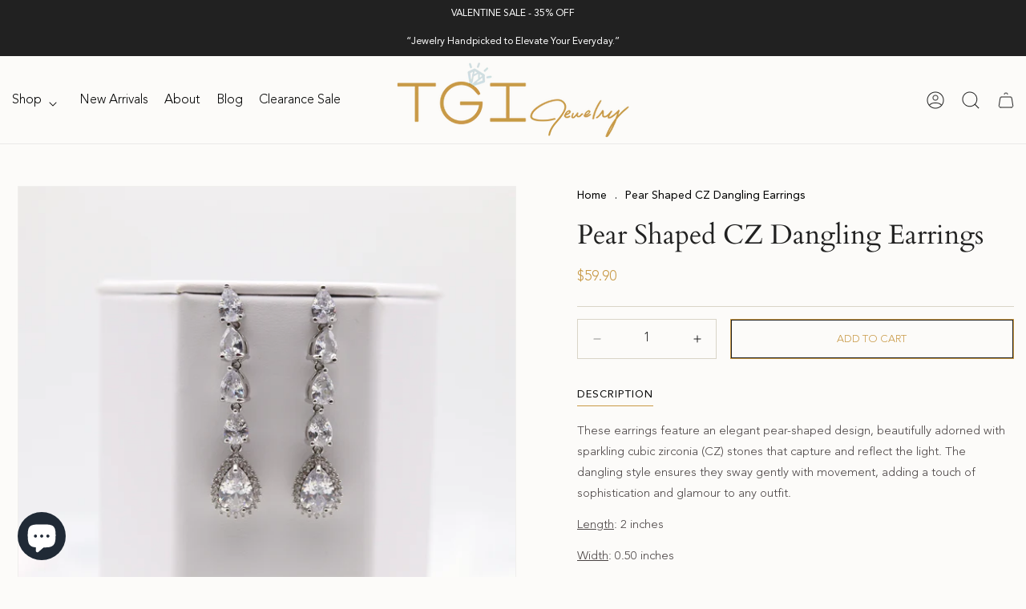

--- FILE ---
content_type: text/html; charset=utf-8
request_url: https://tgijewelry.com/products/silver-cz-diamond-dangling-earrings
body_size: 56264
content:
<!doctype html>
<html class="no-js" lang="en">
  <head>
    <meta charset="utf-8">
    <meta http-equiv="X-UA-Compatible" content="IE=edge">
    <meta name="viewport" content="width=device-width, initial-scale=1.0, maximum-scale=1.0, user-scalable=no" />
    <meta name="theme-color" content="">
    <link rel="canonical" href="https://tgijewelry.com/products/silver-cz-diamond-dangling-earrings">
    <link rel="preconnect" href="https://cdn.shopify.com" crossorigin><link rel="icon" type="image/png" href="//tgijewelry.com/cdn/shop/files/fev.png?crop=center&height=32&v=1681572289&width=32"><link rel="preconnect" href="https://fonts.shopifycdn.com" crossorigin><title>
      Pear Shaped CZ Dangling Earrings
 &ndash; TGI Jewelry </title>

    
      <meta name="description" content="These earrings feature an elegant pear-shaped design, beautifully adorned with sparkling cubic zirconia (CZ) stones that capture and reflect the light. The dangling style ensures they sway gently with movement, adding a touch of sophistication and glamour to any outfit. Length: 2 inches Width: 0.50 inches Closure: Bull">
    

    

<meta property="og:site_name" content="TGI Jewelry ">
<meta property="og:url" content="https://tgijewelry.com/products/silver-cz-diamond-dangling-earrings">
<meta property="og:title" content="Pear Shaped CZ Dangling Earrings">
<meta property="og:type" content="product">
<meta property="og:description" content="These earrings feature an elegant pear-shaped design, beautifully adorned with sparkling cubic zirconia (CZ) stones that capture and reflect the light. The dangling style ensures they sway gently with movement, adding a touch of sophistication and glamour to any outfit. Length: 2 inches Width: 0.50 inches Closure: Bull"><meta property="og:image" content="http://tgijewelry.com/cdn/shop/files/B4703295-D6AD-4C1E-B96C-1D0901CF2BE3.jpg?v=1712773670">
  <meta property="og:image:secure_url" content="https://tgijewelry.com/cdn/shop/files/B4703295-D6AD-4C1E-B96C-1D0901CF2BE3.jpg?v=1712773670">
  <meta property="og:image:width" content="1812">
  <meta property="og:image:height" content="1600"><meta property="og:price:amount" content="59.90">
  <meta property="og:price:currency" content="USD"><meta name="twitter:card" content="summary_large_image">
<meta name="twitter:title" content="Pear Shaped CZ Dangling Earrings">
<meta name="twitter:description" content="These earrings feature an elegant pear-shaped design, beautifully adorned with sparkling cubic zirconia (CZ) stones that capture and reflect the light. The dangling style ensures they sway gently with movement, adding a touch of sophistication and glamour to any outfit. Length: 2 inches Width: 0.50 inches Closure: Bull">


    <script src="//tgijewelry.com/cdn/shop/t/27/assets/constants.js?v=95358004781563950421753999024" defer="defer"></script>
    <script src="//tgijewelry.com/cdn/shop/t/27/assets/pubsub.js?v=2921868252632587581753999024" defer="defer"></script>
    <script src="//tgijewelry.com/cdn/shop/t/27/assets/global.js?v=127210358271191040921753999024" defer="defer"></script>
    <script>window.performance && window.performance.mark && window.performance.mark('shopify.content_for_header.start');</script><meta name="google-site-verification" content="Ve6wvXSCDzGdufQL13HuJSPHmlZk0tx-BSk7IoI7s9E">
<meta name="facebook-domain-verification" content="wq3snd9yf83z4xo2w7s0qp6ghngoyk">
<meta id="shopify-digital-wallet" name="shopify-digital-wallet" content="/6021906499/digital_wallets/dialog">
<meta name="shopify-checkout-api-token" content="38fd932dc02198b982b809a8f1e2127d">
<meta id="in-context-paypal-metadata" data-shop-id="6021906499" data-venmo-supported="false" data-environment="production" data-locale="en_US" data-paypal-v4="true" data-currency="USD">
<link rel="alternate" hreflang="x-default" href="https://tgijewelry.com/products/silver-cz-diamond-dangling-earrings">
<link rel="alternate" hreflang="en" href="https://tgijewelry.com/products/silver-cz-diamond-dangling-earrings">
<link rel="alternate" hreflang="en-CA" href="https://tgijewelry.com/en-ca/products/silver-cz-diamond-dangling-earrings">
<link rel="alternate" type="application/json+oembed" href="https://tgijewelry.com/products/silver-cz-diamond-dangling-earrings.oembed">
<script async="async" src="/checkouts/internal/preloads.js?locale=en-US"></script>
<link rel="preconnect" href="https://shop.app" crossorigin="anonymous">
<script async="async" src="https://shop.app/checkouts/internal/preloads.js?locale=en-US&shop_id=6021906499" crossorigin="anonymous"></script>
<script id="apple-pay-shop-capabilities" type="application/json">{"shopId":6021906499,"countryCode":"US","currencyCode":"USD","merchantCapabilities":["supports3DS"],"merchantId":"gid:\/\/shopify\/Shop\/6021906499","merchantName":"TGI Jewelry ","requiredBillingContactFields":["postalAddress","email"],"requiredShippingContactFields":["postalAddress","email"],"shippingType":"shipping","supportedNetworks":["visa","masterCard","amex","discover","elo","jcb"],"total":{"type":"pending","label":"TGI Jewelry ","amount":"1.00"},"shopifyPaymentsEnabled":true,"supportsSubscriptions":true}</script>
<script id="shopify-features" type="application/json">{"accessToken":"38fd932dc02198b982b809a8f1e2127d","betas":["rich-media-storefront-analytics"],"domain":"tgijewelry.com","predictiveSearch":true,"shopId":6021906499,"locale":"en"}</script>
<script>var Shopify = Shopify || {};
Shopify.shop = "tgi-jewelry.myshopify.com";
Shopify.locale = "en";
Shopify.currency = {"active":"USD","rate":"1.0"};
Shopify.country = "US";
Shopify.theme = {"name":"TGI Jewelry | New Theme 7.31.25 -3","id":179888521494,"schema_name":"Dawn","schema_version":"9.0.0","theme_store_id":887,"role":"main"};
Shopify.theme.handle = "null";
Shopify.theme.style = {"id":null,"handle":null};
Shopify.cdnHost = "tgijewelry.com/cdn";
Shopify.routes = Shopify.routes || {};
Shopify.routes.root = "/";</script>
<script type="module">!function(o){(o.Shopify=o.Shopify||{}).modules=!0}(window);</script>
<script>!function(o){function n(){var o=[];function n(){o.push(Array.prototype.slice.apply(arguments))}return n.q=o,n}var t=o.Shopify=o.Shopify||{};t.loadFeatures=n(),t.autoloadFeatures=n()}(window);</script>
<script>
  window.ShopifyPay = window.ShopifyPay || {};
  window.ShopifyPay.apiHost = "shop.app\/pay";
  window.ShopifyPay.redirectState = null;
</script>
<script id="shop-js-analytics" type="application/json">{"pageType":"product"}</script>
<script defer="defer" async type="module" src="//tgijewelry.com/cdn/shopifycloud/shop-js/modules/v2/client.init-shop-cart-sync_BN7fPSNr.en.esm.js"></script>
<script defer="defer" async type="module" src="//tgijewelry.com/cdn/shopifycloud/shop-js/modules/v2/chunk.common_Cbph3Kss.esm.js"></script>
<script defer="defer" async type="module" src="//tgijewelry.com/cdn/shopifycloud/shop-js/modules/v2/chunk.modal_DKumMAJ1.esm.js"></script>
<script type="module">
  await import("//tgijewelry.com/cdn/shopifycloud/shop-js/modules/v2/client.init-shop-cart-sync_BN7fPSNr.en.esm.js");
await import("//tgijewelry.com/cdn/shopifycloud/shop-js/modules/v2/chunk.common_Cbph3Kss.esm.js");
await import("//tgijewelry.com/cdn/shopifycloud/shop-js/modules/v2/chunk.modal_DKumMAJ1.esm.js");

  window.Shopify.SignInWithShop?.initShopCartSync?.({"fedCMEnabled":true,"windoidEnabled":true});

</script>
<script defer="defer" async type="module" src="//tgijewelry.com/cdn/shopifycloud/shop-js/modules/v2/client.payment-terms_BxzfvcZJ.en.esm.js"></script>
<script defer="defer" async type="module" src="//tgijewelry.com/cdn/shopifycloud/shop-js/modules/v2/chunk.common_Cbph3Kss.esm.js"></script>
<script defer="defer" async type="module" src="//tgijewelry.com/cdn/shopifycloud/shop-js/modules/v2/chunk.modal_DKumMAJ1.esm.js"></script>
<script type="module">
  await import("//tgijewelry.com/cdn/shopifycloud/shop-js/modules/v2/client.payment-terms_BxzfvcZJ.en.esm.js");
await import("//tgijewelry.com/cdn/shopifycloud/shop-js/modules/v2/chunk.common_Cbph3Kss.esm.js");
await import("//tgijewelry.com/cdn/shopifycloud/shop-js/modules/v2/chunk.modal_DKumMAJ1.esm.js");

  
</script>
<script>
  window.Shopify = window.Shopify || {};
  if (!window.Shopify.featureAssets) window.Shopify.featureAssets = {};
  window.Shopify.featureAssets['shop-js'] = {"shop-cart-sync":["modules/v2/client.shop-cart-sync_CJVUk8Jm.en.esm.js","modules/v2/chunk.common_Cbph3Kss.esm.js","modules/v2/chunk.modal_DKumMAJ1.esm.js"],"init-fed-cm":["modules/v2/client.init-fed-cm_7Fvt41F4.en.esm.js","modules/v2/chunk.common_Cbph3Kss.esm.js","modules/v2/chunk.modal_DKumMAJ1.esm.js"],"init-shop-email-lookup-coordinator":["modules/v2/client.init-shop-email-lookup-coordinator_Cc088_bR.en.esm.js","modules/v2/chunk.common_Cbph3Kss.esm.js","modules/v2/chunk.modal_DKumMAJ1.esm.js"],"init-windoid":["modules/v2/client.init-windoid_hPopwJRj.en.esm.js","modules/v2/chunk.common_Cbph3Kss.esm.js","modules/v2/chunk.modal_DKumMAJ1.esm.js"],"shop-button":["modules/v2/client.shop-button_B0jaPSNF.en.esm.js","modules/v2/chunk.common_Cbph3Kss.esm.js","modules/v2/chunk.modal_DKumMAJ1.esm.js"],"shop-cash-offers":["modules/v2/client.shop-cash-offers_DPIskqss.en.esm.js","modules/v2/chunk.common_Cbph3Kss.esm.js","modules/v2/chunk.modal_DKumMAJ1.esm.js"],"shop-toast-manager":["modules/v2/client.shop-toast-manager_CK7RT69O.en.esm.js","modules/v2/chunk.common_Cbph3Kss.esm.js","modules/v2/chunk.modal_DKumMAJ1.esm.js"],"init-shop-cart-sync":["modules/v2/client.init-shop-cart-sync_BN7fPSNr.en.esm.js","modules/v2/chunk.common_Cbph3Kss.esm.js","modules/v2/chunk.modal_DKumMAJ1.esm.js"],"init-customer-accounts-sign-up":["modules/v2/client.init-customer-accounts-sign-up_CfPf4CXf.en.esm.js","modules/v2/client.shop-login-button_DeIztwXF.en.esm.js","modules/v2/chunk.common_Cbph3Kss.esm.js","modules/v2/chunk.modal_DKumMAJ1.esm.js"],"pay-button":["modules/v2/client.pay-button_CgIwFSYN.en.esm.js","modules/v2/chunk.common_Cbph3Kss.esm.js","modules/v2/chunk.modal_DKumMAJ1.esm.js"],"init-customer-accounts":["modules/v2/client.init-customer-accounts_DQ3x16JI.en.esm.js","modules/v2/client.shop-login-button_DeIztwXF.en.esm.js","modules/v2/chunk.common_Cbph3Kss.esm.js","modules/v2/chunk.modal_DKumMAJ1.esm.js"],"avatar":["modules/v2/client.avatar_BTnouDA3.en.esm.js"],"init-shop-for-new-customer-accounts":["modules/v2/client.init-shop-for-new-customer-accounts_CsZy_esa.en.esm.js","modules/v2/client.shop-login-button_DeIztwXF.en.esm.js","modules/v2/chunk.common_Cbph3Kss.esm.js","modules/v2/chunk.modal_DKumMAJ1.esm.js"],"shop-follow-button":["modules/v2/client.shop-follow-button_BRMJjgGd.en.esm.js","modules/v2/chunk.common_Cbph3Kss.esm.js","modules/v2/chunk.modal_DKumMAJ1.esm.js"],"checkout-modal":["modules/v2/client.checkout-modal_B9Drz_yf.en.esm.js","modules/v2/chunk.common_Cbph3Kss.esm.js","modules/v2/chunk.modal_DKumMAJ1.esm.js"],"shop-login-button":["modules/v2/client.shop-login-button_DeIztwXF.en.esm.js","modules/v2/chunk.common_Cbph3Kss.esm.js","modules/v2/chunk.modal_DKumMAJ1.esm.js"],"lead-capture":["modules/v2/client.lead-capture_DXYzFM3R.en.esm.js","modules/v2/chunk.common_Cbph3Kss.esm.js","modules/v2/chunk.modal_DKumMAJ1.esm.js"],"shop-login":["modules/v2/client.shop-login_CA5pJqmO.en.esm.js","modules/v2/chunk.common_Cbph3Kss.esm.js","modules/v2/chunk.modal_DKumMAJ1.esm.js"],"payment-terms":["modules/v2/client.payment-terms_BxzfvcZJ.en.esm.js","modules/v2/chunk.common_Cbph3Kss.esm.js","modules/v2/chunk.modal_DKumMAJ1.esm.js"]};
</script>
<script>(function() {
  var isLoaded = false;
  function asyncLoad() {
    if (isLoaded) return;
    isLoaded = true;
    var urls = ["https:\/\/cdn.shopify.com\/s\/files\/1\/0060\/2190\/6499\/t\/15\/assets\/pop_6021906499.js?v=1674317191\u0026shop=tgi-jewelry.myshopify.com","https:\/\/cdn.shopify.com\/s\/files\/1\/0060\/2190\/6499\/t\/15\/assets\/loy_6021906499.js?v=1674318119\u0026shop=tgi-jewelry.myshopify.com","https:\/\/analyzely.gropulse.com\/js\/active.js?shop=tgi-jewelry.myshopify.com","https:\/\/cdn.nfcube.com\/instafeed-31ab903055624c462b3afcfb9c79e4c1.js?shop=tgi-jewelry.myshopify.com"];
    for (var i = 0; i < urls.length; i++) {
      var s = document.createElement('script');
      s.type = 'text/javascript';
      s.async = true;
      s.src = urls[i];
      var x = document.getElementsByTagName('script')[0];
      x.parentNode.insertBefore(s, x);
    }
  };
  if(window.attachEvent) {
    window.attachEvent('onload', asyncLoad);
  } else {
    window.addEventListener('load', asyncLoad, false);
  }
})();</script>
<script id="__st">var __st={"a":6021906499,"offset":-21600,"reqid":"7d934fe7-6012-4256-9760-d259cac2395d-1769916192","pageurl":"tgijewelry.com\/products\/silver-cz-diamond-dangling-earrings","u":"9126af6a9726","p":"product","rtyp":"product","rid":8151866835222};</script>
<script>window.ShopifyPaypalV4VisibilityTracking = true;</script>
<script id="captcha-bootstrap">!function(){'use strict';const t='contact',e='account',n='new_comment',o=[[t,t],['blogs',n],['comments',n],[t,'customer']],c=[[e,'customer_login'],[e,'guest_login'],[e,'recover_customer_password'],[e,'create_customer']],r=t=>t.map((([t,e])=>`form[action*='/${t}']:not([data-nocaptcha='true']) input[name='form_type'][value='${e}']`)).join(','),a=t=>()=>t?[...document.querySelectorAll(t)].map((t=>t.form)):[];function s(){const t=[...o],e=r(t);return a(e)}const i='password',u='form_key',d=['recaptcha-v3-token','g-recaptcha-response','h-captcha-response',i],f=()=>{try{return window.sessionStorage}catch{return}},m='__shopify_v',_=t=>t.elements[u];function p(t,e,n=!1){try{const o=window.sessionStorage,c=JSON.parse(o.getItem(e)),{data:r}=function(t){const{data:e,action:n}=t;return t[m]||n?{data:e,action:n}:{data:t,action:n}}(c);for(const[e,n]of Object.entries(r))t.elements[e]&&(t.elements[e].value=n);n&&o.removeItem(e)}catch(o){console.error('form repopulation failed',{error:o})}}const l='form_type',E='cptcha';function T(t){t.dataset[E]=!0}const w=window,h=w.document,L='Shopify',v='ce_forms',y='captcha';let A=!1;((t,e)=>{const n=(g='f06e6c50-85a8-45c8-87d0-21a2b65856fe',I='https://cdn.shopify.com/shopifycloud/storefront-forms-hcaptcha/ce_storefront_forms_captcha_hcaptcha.v1.5.2.iife.js',D={infoText:'Protected by hCaptcha',privacyText:'Privacy',termsText:'Terms'},(t,e,n)=>{const o=w[L][v],c=o.bindForm;if(c)return c(t,g,e,D).then(n);var r;o.q.push([[t,g,e,D],n]),r=I,A||(h.body.append(Object.assign(h.createElement('script'),{id:'captcha-provider',async:!0,src:r})),A=!0)});var g,I,D;w[L]=w[L]||{},w[L][v]=w[L][v]||{},w[L][v].q=[],w[L][y]=w[L][y]||{},w[L][y].protect=function(t,e){n(t,void 0,e),T(t)},Object.freeze(w[L][y]),function(t,e,n,w,h,L){const[v,y,A,g]=function(t,e,n){const i=e?o:[],u=t?c:[],d=[...i,...u],f=r(d),m=r(i),_=r(d.filter((([t,e])=>n.includes(e))));return[a(f),a(m),a(_),s()]}(w,h,L),I=t=>{const e=t.target;return e instanceof HTMLFormElement?e:e&&e.form},D=t=>v().includes(t);t.addEventListener('submit',(t=>{const e=I(t);if(!e)return;const n=D(e)&&!e.dataset.hcaptchaBound&&!e.dataset.recaptchaBound,o=_(e),c=g().includes(e)&&(!o||!o.value);(n||c)&&t.preventDefault(),c&&!n&&(function(t){try{if(!f())return;!function(t){const e=f();if(!e)return;const n=_(t);if(!n)return;const o=n.value;o&&e.removeItem(o)}(t);const e=Array.from(Array(32),(()=>Math.random().toString(36)[2])).join('');!function(t,e){_(t)||t.append(Object.assign(document.createElement('input'),{type:'hidden',name:u})),t.elements[u].value=e}(t,e),function(t,e){const n=f();if(!n)return;const o=[...t.querySelectorAll(`input[type='${i}']`)].map((({name:t})=>t)),c=[...d,...o],r={};for(const[a,s]of new FormData(t).entries())c.includes(a)||(r[a]=s);n.setItem(e,JSON.stringify({[m]:1,action:t.action,data:r}))}(t,e)}catch(e){console.error('failed to persist form',e)}}(e),e.submit())}));const S=(t,e)=>{t&&!t.dataset[E]&&(n(t,e.some((e=>e===t))),T(t))};for(const o of['focusin','change'])t.addEventListener(o,(t=>{const e=I(t);D(e)&&S(e,y())}));const B=e.get('form_key'),M=e.get(l),P=B&&M;t.addEventListener('DOMContentLoaded',(()=>{const t=y();if(P)for(const e of t)e.elements[l].value===M&&p(e,B);[...new Set([...A(),...v().filter((t=>'true'===t.dataset.shopifyCaptcha))])].forEach((e=>S(e,t)))}))}(h,new URLSearchParams(w.location.search),n,t,e,['guest_login'])})(!0,!0)}();</script>
<script integrity="sha256-4kQ18oKyAcykRKYeNunJcIwy7WH5gtpwJnB7kiuLZ1E=" data-source-attribution="shopify.loadfeatures" defer="defer" src="//tgijewelry.com/cdn/shopifycloud/storefront/assets/storefront/load_feature-a0a9edcb.js" crossorigin="anonymous"></script>
<script crossorigin="anonymous" defer="defer" src="//tgijewelry.com/cdn/shopifycloud/storefront/assets/shopify_pay/storefront-65b4c6d7.js?v=20250812"></script>
<script data-source-attribution="shopify.dynamic_checkout.dynamic.init">var Shopify=Shopify||{};Shopify.PaymentButton=Shopify.PaymentButton||{isStorefrontPortableWallets:!0,init:function(){window.Shopify.PaymentButton.init=function(){};var t=document.createElement("script");t.src="https://tgijewelry.com/cdn/shopifycloud/portable-wallets/latest/portable-wallets.en.js",t.type="module",document.head.appendChild(t)}};
</script>
<script data-source-attribution="shopify.dynamic_checkout.buyer_consent">
  function portableWalletsHideBuyerConsent(e){var t=document.getElementById("shopify-buyer-consent"),n=document.getElementById("shopify-subscription-policy-button");t&&n&&(t.classList.add("hidden"),t.setAttribute("aria-hidden","true"),n.removeEventListener("click",e))}function portableWalletsShowBuyerConsent(e){var t=document.getElementById("shopify-buyer-consent"),n=document.getElementById("shopify-subscription-policy-button");t&&n&&(t.classList.remove("hidden"),t.removeAttribute("aria-hidden"),n.addEventListener("click",e))}window.Shopify?.PaymentButton&&(window.Shopify.PaymentButton.hideBuyerConsent=portableWalletsHideBuyerConsent,window.Shopify.PaymentButton.showBuyerConsent=portableWalletsShowBuyerConsent);
</script>
<script data-source-attribution="shopify.dynamic_checkout.cart.bootstrap">document.addEventListener("DOMContentLoaded",(function(){function t(){return document.querySelector("shopify-accelerated-checkout-cart, shopify-accelerated-checkout")}if(t())Shopify.PaymentButton.init();else{new MutationObserver((function(e,n){t()&&(Shopify.PaymentButton.init(),n.disconnect())})).observe(document.body,{childList:!0,subtree:!0})}}));
</script>
<link id="shopify-accelerated-checkout-styles" rel="stylesheet" media="screen" href="https://tgijewelry.com/cdn/shopifycloud/portable-wallets/latest/accelerated-checkout-backwards-compat.css" crossorigin="anonymous">
<style id="shopify-accelerated-checkout-cart">
        #shopify-buyer-consent {
  margin-top: 1em;
  display: inline-block;
  width: 100%;
}

#shopify-buyer-consent.hidden {
  display: none;
}

#shopify-subscription-policy-button {
  background: none;
  border: none;
  padding: 0;
  text-decoration: underline;
  font-size: inherit;
  cursor: pointer;
}

#shopify-subscription-policy-button::before {
  box-shadow: none;
}

      </style>
<script id="sections-script" data-sections="header" defer="defer" src="//tgijewelry.com/cdn/shop/t/27/compiled_assets/scripts.js?v=3900"></script>
<script>window.performance && window.performance.mark && window.performance.mark('shopify.content_for_header.end');</script>


    <style data-shopify>
      @font-face {
  font-family: Assistant;
  font-weight: 400;
  font-style: normal;
  font-display: swap;
  src: url("//tgijewelry.com/cdn/fonts/assistant/assistant_n4.9120912a469cad1cc292572851508ca49d12e768.woff2") format("woff2"),
       url("//tgijewelry.com/cdn/fonts/assistant/assistant_n4.6e9875ce64e0fefcd3f4446b7ec9036b3ddd2985.woff") format("woff");
}

      @font-face {
  font-family: Assistant;
  font-weight: 700;
  font-style: normal;
  font-display: swap;
  src: url("//tgijewelry.com/cdn/fonts/assistant/assistant_n7.bf44452348ec8b8efa3aa3068825305886b1c83c.woff2") format("woff2"),
       url("//tgijewelry.com/cdn/fonts/assistant/assistant_n7.0c887fee83f6b3bda822f1150b912c72da0f7b64.woff") format("woff");
}

      
      
      @font-face {
  font-family: Cardo;
  font-weight: 400;
  font-style: normal;
  font-display: swap;
  src: url("//tgijewelry.com/cdn/fonts/cardo/cardo_n4.8d7bdd0369840597cbb62dc8a447619701d8d34a.woff2") format("woff2"),
       url("//tgijewelry.com/cdn/fonts/cardo/cardo_n4.23b63d1eff80cb5da813c4cccb6427058253ce24.woff") format("woff");
}


      :root {
        --font-body-family: Assistant, sans-serif;
        --font-body-style: normal;
        --font-body-weight: 400;
        --font-body-weight-bold: 700;

        --font-heading-family: Cardo, serif;
        --font-heading-style: normal;
        --font-heading-weight: 400;

        --font-body-scale: 1.0;
        --font-heading-scale: 1.0;

        --color-base-text: 33, 33, 33;
        --color-shadow: 33, 33, 33;
        --color-base-background-1: 252, 251, 249;
        --color-base-background-2: 234, 230, 221;
        --color-base-solid-button-labels: 255, 255, 255;
        --color-base-outline-button-labels: 33, 33, 33;
        --color-base-accent-1: 200, 153, 69;
        --color-base-accent-2: 0, 0, 0;
        --payment-terms-background-color: #fcfbf9;

        --gradient-base-background-1: #fcfbf9;
        --gradient-base-background-2: #eae6dd;
        --gradient-base-accent-1: #c89945;
        --gradient-base-accent-2: #000000;

        --media-padding: px;
        --media-border-opacity: 0.05;
        --media-border-width: 1px;
        --media-radius: 0px;
        --media-shadow-opacity: 0.0;
        --media-shadow-horizontal-offset: 0px;
        --media-shadow-vertical-offset: 4px;
        --media-shadow-blur-radius: 5px;
        --media-shadow-visible: 0;

        --page-width: 182rem;
        --page-width-margin: 0rem;

        --product-card-image-padding: 0.0rem;
        --product-card-corner-radius: 0.0rem;
        --product-card-text-alignment: left;
        --product-card-border-width: 0.0rem;
        --product-card-border-opacity: 0.1;
        --product-card-shadow-opacity: 0.0;
        --product-card-shadow-visible: 0;
        --product-card-shadow-horizontal-offset: 0.0rem;
        --product-card-shadow-vertical-offset: 0.4rem;
        --product-card-shadow-blur-radius: 0.5rem;

        --collection-card-image-padding: 0.0rem;
        --collection-card-corner-radius: 0.0rem;
        --collection-card-text-alignment: left;
        --collection-card-border-width: 0.0rem;
        --collection-card-border-opacity: 0.1;
        --collection-card-shadow-opacity: 0.0;
        --collection-card-shadow-visible: 0;
        --collection-card-shadow-horizontal-offset: 0.0rem;
        --collection-card-shadow-vertical-offset: 0.4rem;
        --collection-card-shadow-blur-radius: 0.5rem;

        --blog-card-image-padding: 0.0rem;
        --blog-card-corner-radius: 0.0rem;
        --blog-card-text-alignment: left;
        --blog-card-border-width: 0.0rem;
        --blog-card-border-opacity: 0.1;
        --blog-card-shadow-opacity: 0.0;
        --blog-card-shadow-visible: 0;
        --blog-card-shadow-horizontal-offset: 0.0rem;
        --blog-card-shadow-vertical-offset: 0.4rem;
        --blog-card-shadow-blur-radius: 0.5rem;

        --badge-corner-radius: 0.0rem;

        --popup-border-width: 1px;
        --popup-border-opacity: 0.1;
        --popup-corner-radius: 0px;
        --popup-shadow-opacity: 0.0;
        --popup-shadow-horizontal-offset: 0px;
        --popup-shadow-vertical-offset: 4px;
        --popup-shadow-blur-radius: 5px;

        --drawer-border-width: 1px;
        --drawer-border-opacity: 0.1;
        --drawer-shadow-opacity: 0.0;
        --drawer-shadow-horizontal-offset: 0px;
        --drawer-shadow-vertical-offset: 4px;
        --drawer-shadow-blur-radius: 5px;

        --spacing-sections-desktop: 0px;
        --spacing-sections-mobile: 0px;

        --grid-desktop-vertical-spacing: 40px;
        --grid-desktop-horizontal-spacing: 28px;
        --grid-mobile-vertical-spacing: 20px;
        --grid-mobile-horizontal-spacing: 14px;

        --text-boxes-border-opacity: 0.1;
        --text-boxes-border-width: 0px;
        --text-boxes-radius: 0px;
        --text-boxes-shadow-opacity: 0.0;
        --text-boxes-shadow-visible: 0;
        --text-boxes-shadow-horizontal-offset: 0px;
        --text-boxes-shadow-vertical-offset: 4px;
        --text-boxes-shadow-blur-radius: 5px;

        --buttons-radius: 0px;
        --buttons-radius-outset: 0px;
        --buttons-border-width: 1px;
        --buttons-border-opacity: 1.0;
        --buttons-shadow-opacity: 0.0;
        --buttons-shadow-visible: 0;
        --buttons-shadow-horizontal-offset: 0px;
        --buttons-shadow-vertical-offset: 4px;
        --buttons-shadow-blur-radius: 5px;
        --buttons-border-offset: 0px;

        --inputs-radius: 0px;
        --inputs-border-width: 1px;
        --inputs-border-opacity: 0.55;
        --inputs-shadow-opacity: 0.0;
        --inputs-shadow-horizontal-offset: 0px;
        --inputs-margin-offset: 0px;
        --inputs-shadow-vertical-offset: 4px;
        --inputs-shadow-blur-radius: 5px;
        --inputs-radius-outset: 0px;

        --variant-pills-radius: 40px;
        --variant-pills-border-width: 1px;
        --variant-pills-border-opacity: 0.55;
        --variant-pills-shadow-opacity: 0.0;
        --variant-pills-shadow-horizontal-offset: 0px;
        --variant-pills-shadow-vertical-offset: 4px;
        --variant-pills-shadow-blur-radius: 5px;
      }

      *,
      *::before,
      *::after {
        box-sizing: inherit;
      }

      html {
        box-sizing: border-box;
        font-size: calc(var(--font-body-scale) * 62.5%);
        height: 100%;
      }

      body {
        display: grid;
        grid-template-rows: auto auto 1fr auto;
        grid-template-columns: 100%;
        min-height: 100%;
        margin: 0;
        font-size: 1.5rem;
        letter-spacing: 0.06rem;
        line-height: calc(1 + 0.8 / var(--font-body-scale));
        font-family: var(--font-body-family);
        font-style: var(--font-body-style);
        font-weight: var(--font-body-weight);
      }

      @media screen and (min-width: 750px) {
        body {
          font-size: 1.6rem;
        }
      }
    </style>

    <link href="https://use.fontawesome.com/releases/v5.8.1/css/all.css" rel="stylesheet">
    <link rel="stylesheet" type="text/css" href="//cdn.jsdelivr.net/npm/slick-carousel@1.8.1/slick/slick.css"/>
    <link rel="stylesheet" type="text/css" href="//kenwheeler.github.io/slick/slick/slick-theme.css"/>
    <link href="//tgijewelry.com/cdn/shop/t/27/assets/base.css?v=159116188493568911891753999024" rel="stylesheet" type="text/css" media="all" />
    <link href="//tgijewelry.com/cdn/shop/t/27/assets/style.css?v=159766631082072592811753999024" rel="stylesheet" type="text/css" media="all" />
<link rel="preload" as="font" href="//tgijewelry.com/cdn/fonts/assistant/assistant_n4.9120912a469cad1cc292572851508ca49d12e768.woff2" type="font/woff2" crossorigin><link rel="preload" as="font" href="//tgijewelry.com/cdn/fonts/cardo/cardo_n4.8d7bdd0369840597cbb62dc8a447619701d8d34a.woff2" type="font/woff2" crossorigin><link rel="stylesheet" href="//tgijewelry.com/cdn/shop/t/27/assets/component-predictive-search.css?v=85913294783299393391753999024" media="print" onload="this.media='all'"><script>document.documentElement.className = document.documentElement.className.replace('no-js', 'js');
    if (Shopify.designMode) {
      document.documentElement.classList.add('shopify-design-mode');
    }
    </script>
    <script src="https://ajax.googleapis.com/ajax/libs/jquery/3.5.1/jquery.min.js"></script>
    <script type="text/javascript" src="//cdn.jsdelivr.net/npm/slick-carousel@1.8.1/slick/slick.min.js"></script>    
  
<!-- BEGIN app block: shopify://apps/analyzely-google-analytics-4/blocks/analyzely/b3a3a697-6f42-4507-a5ae-c447f6da2c9d -->
<!-- END app block --><!-- BEGIN app block: shopify://apps/judge-me-reviews/blocks/judgeme_core/61ccd3b1-a9f2-4160-9fe9-4fec8413e5d8 --><!-- Start of Judge.me Core -->






<link rel="dns-prefetch" href="https://cdnwidget.judge.me">
<link rel="dns-prefetch" href="https://cdn.judge.me">
<link rel="dns-prefetch" href="https://cdn1.judge.me">
<link rel="dns-prefetch" href="https://api.judge.me">

<script data-cfasync='false' class='jdgm-settings-script'>window.jdgmSettings={"pagination":5,"disable_web_reviews":false,"badge_no_review_text":"No reviews","badge_n_reviews_text":"{{ n }} review/reviews","hide_badge_preview_if_no_reviews":true,"badge_hide_text":false,"enforce_center_preview_badge":false,"widget_title":"Customer Reviews","widget_open_form_text":"Write a review","widget_close_form_text":"Cancel review","widget_refresh_page_text":"Refresh page","widget_summary_text":"Based on {{ number_of_reviews }} review/reviews","widget_no_review_text":"Be the first to write a review","widget_name_field_text":"Display name","widget_verified_name_field_text":"Verified Name (public)","widget_name_placeholder_text":"Display name","widget_required_field_error_text":"This field is required.","widget_email_field_text":"Email address","widget_verified_email_field_text":"Verified Email (private, can not be edited)","widget_email_placeholder_text":"Your email address","widget_email_field_error_text":"Please enter a valid email address.","widget_rating_field_text":"Rating","widget_review_title_field_text":"Review Title","widget_review_title_placeholder_text":"Give your review a title","widget_review_body_field_text":"Review content","widget_review_body_placeholder_text":"Start writing here...","widget_pictures_field_text":"Picture/Video (optional)","widget_submit_review_text":"Submit Review","widget_submit_verified_review_text":"Submit Verified Review","widget_submit_success_msg_with_auto_publish":"Thank you! Please refresh the page in a few moments to see your review. You can remove or edit your review by logging into \u003ca href='https://judge.me/login' target='_blank' rel='nofollow noopener'\u003eJudge.me\u003c/a\u003e","widget_submit_success_msg_no_auto_publish":"Thank you! Your review will be published as soon as it is approved by the shop admin. You can remove or edit your review by logging into \u003ca href='https://judge.me/login' target='_blank' rel='nofollow noopener'\u003eJudge.me\u003c/a\u003e","widget_show_default_reviews_out_of_total_text":"Showing {{ n_reviews_shown }} out of {{ n_reviews }} reviews.","widget_show_all_link_text":"Show all","widget_show_less_link_text":"Show less","widget_author_said_text":"{{ reviewer_name }} said:","widget_days_text":"{{ n }} days ago","widget_weeks_text":"{{ n }} week/weeks ago","widget_months_text":"{{ n }} month/months ago","widget_years_text":"{{ n }} year/years ago","widget_yesterday_text":"Yesterday","widget_today_text":"Today","widget_replied_text":"\u003e\u003e {{ shop_name }} replied:","widget_read_more_text":"Read more","widget_reviewer_name_as_initial":"","widget_rating_filter_color":"#fbcd0a","widget_rating_filter_see_all_text":"See all reviews","widget_sorting_most_recent_text":"Most Recent","widget_sorting_highest_rating_text":"Highest Rating","widget_sorting_lowest_rating_text":"Lowest Rating","widget_sorting_with_pictures_text":"Only Pictures","widget_sorting_most_helpful_text":"Most Helpful","widget_open_question_form_text":"Ask a question","widget_reviews_subtab_text":"Reviews","widget_questions_subtab_text":"Questions","widget_question_label_text":"Question","widget_answer_label_text":"Answer","widget_question_placeholder_text":"Write your question here","widget_submit_question_text":"Submit Question","widget_question_submit_success_text":"Thank you for your question! We will notify you once it gets answered.","verified_badge_text":"Verified","verified_badge_bg_color":"","verified_badge_text_color":"","verified_badge_placement":"left-of-reviewer-name","widget_review_max_height":"","widget_hide_border":false,"widget_social_share":false,"widget_thumb":false,"widget_review_location_show":false,"widget_location_format":"","all_reviews_include_out_of_store_products":true,"all_reviews_out_of_store_text":"(out of store)","all_reviews_pagination":100,"all_reviews_product_name_prefix_text":"about","enable_review_pictures":true,"enable_question_anwser":false,"widget_theme":"default","review_date_format":"mm/dd/yyyy","default_sort_method":"most-recent","widget_product_reviews_subtab_text":"Product Reviews","widget_shop_reviews_subtab_text":"Shop Reviews","widget_other_products_reviews_text":"Reviews for other products","widget_store_reviews_subtab_text":"Store reviews","widget_no_store_reviews_text":"This store hasn't received any reviews yet","widget_web_restriction_product_reviews_text":"This product hasn't received any reviews yet","widget_no_items_text":"No items found","widget_show_more_text":"Show more","widget_write_a_store_review_text":"Write a Store Review","widget_other_languages_heading":"Reviews in Other Languages","widget_translate_review_text":"Translate review to {{ language }}","widget_translating_review_text":"Translating...","widget_show_original_translation_text":"Show original ({{ language }})","widget_translate_review_failed_text":"Review couldn't be translated.","widget_translate_review_retry_text":"Retry","widget_translate_review_try_again_later_text":"Try again later","show_product_url_for_grouped_product":false,"widget_sorting_pictures_first_text":"Pictures First","show_pictures_on_all_rev_page_mobile":false,"show_pictures_on_all_rev_page_desktop":false,"floating_tab_hide_mobile_install_preference":false,"floating_tab_button_name":"★ Reviews","floating_tab_title":"Let customers speak for us","floating_tab_button_color":"","floating_tab_button_background_color":"","floating_tab_url":"","floating_tab_url_enabled":false,"floating_tab_tab_style":"text","all_reviews_text_badge_text":"Customers rate us {{ shop.metafields.judgeme.all_reviews_rating | round: 1 }}/5 based on {{ shop.metafields.judgeme.all_reviews_count }} reviews.","all_reviews_text_badge_text_branded_style":"{{ shop.metafields.judgeme.all_reviews_rating | round: 1 }} out of 5 stars based on {{ shop.metafields.judgeme.all_reviews_count }} reviews","is_all_reviews_text_badge_a_link":false,"show_stars_for_all_reviews_text_badge":false,"all_reviews_text_badge_url":"","all_reviews_text_style":"branded","all_reviews_text_color_style":"judgeme_brand_color","all_reviews_text_color":"#108474","all_reviews_text_show_jm_brand":false,"featured_carousel_show_header":true,"featured_carousel_title":"Let customers speak for us","testimonials_carousel_title":"Customers are saying","videos_carousel_title":"Real customer stories","cards_carousel_title":"Customers are saying","featured_carousel_count_text":"from {{ n }} reviews","featured_carousel_add_link_to_all_reviews_page":false,"featured_carousel_url":"","featured_carousel_show_images":true,"featured_carousel_autoslide_interval":5,"featured_carousel_arrows_on_the_sides":false,"featured_carousel_height":250,"featured_carousel_width":80,"featured_carousel_image_size":0,"featured_carousel_image_height":250,"featured_carousel_arrow_color":"#eeeeee","verified_count_badge_style":"branded","verified_count_badge_orientation":"horizontal","verified_count_badge_color_style":"judgeme_brand_color","verified_count_badge_color":"#108474","is_verified_count_badge_a_link":false,"verified_count_badge_url":"","verified_count_badge_show_jm_brand":true,"widget_rating_preset_default":5,"widget_first_sub_tab":"product-reviews","widget_show_histogram":true,"widget_histogram_use_custom_color":false,"widget_pagination_use_custom_color":false,"widget_star_use_custom_color":false,"widget_verified_badge_use_custom_color":false,"widget_write_review_use_custom_color":false,"picture_reminder_submit_button":"Upload Pictures","enable_review_videos":false,"mute_video_by_default":false,"widget_sorting_videos_first_text":"Videos First","widget_review_pending_text":"Pending","featured_carousel_items_for_large_screen":3,"social_share_options_order":"Facebook,Twitter","remove_microdata_snippet":true,"disable_json_ld":false,"enable_json_ld_products":false,"preview_badge_show_question_text":false,"preview_badge_no_question_text":"No questions","preview_badge_n_question_text":"{{ number_of_questions }} question/questions","qa_badge_show_icon":false,"qa_badge_position":"same-row","remove_judgeme_branding":false,"widget_add_search_bar":false,"widget_search_bar_placeholder":"Search","widget_sorting_verified_only_text":"Verified only","featured_carousel_theme":"default","featured_carousel_show_rating":true,"featured_carousel_show_title":true,"featured_carousel_show_body":true,"featured_carousel_show_date":false,"featured_carousel_show_reviewer":true,"featured_carousel_show_product":false,"featured_carousel_header_background_color":"#108474","featured_carousel_header_text_color":"#ffffff","featured_carousel_name_product_separator":"reviewed","featured_carousel_full_star_background":"#108474","featured_carousel_empty_star_background":"#dadada","featured_carousel_vertical_theme_background":"#f9fafb","featured_carousel_verified_badge_enable":true,"featured_carousel_verified_badge_color":"#108474","featured_carousel_border_style":"round","featured_carousel_review_line_length_limit":3,"featured_carousel_more_reviews_button_text":"Read more reviews","featured_carousel_view_product_button_text":"View product","all_reviews_page_load_reviews_on":"scroll","all_reviews_page_load_more_text":"Load More Reviews","disable_fb_tab_reviews":false,"enable_ajax_cdn_cache":false,"widget_advanced_speed_features":5,"widget_public_name_text":"displayed publicly like","default_reviewer_name":"John Smith","default_reviewer_name_has_non_latin":true,"widget_reviewer_anonymous":"Anonymous","medals_widget_title":"Judge.me Review Medals","medals_widget_background_color":"#f9fafb","medals_widget_position":"footer_all_pages","medals_widget_border_color":"#f9fafb","medals_widget_verified_text_position":"left","medals_widget_use_monochromatic_version":false,"medals_widget_elements_color":"#108474","show_reviewer_avatar":true,"widget_invalid_yt_video_url_error_text":"Not a YouTube video URL","widget_max_length_field_error_text":"Please enter no more than {0} characters.","widget_show_country_flag":false,"widget_show_collected_via_shop_app":true,"widget_verified_by_shop_badge_style":"light","widget_verified_by_shop_text":"Verified by Shop","widget_show_photo_gallery":false,"widget_load_with_code_splitting":true,"widget_ugc_install_preference":false,"widget_ugc_title":"Made by us, Shared by you","widget_ugc_subtitle":"Tag us to see your picture featured in our page","widget_ugc_arrows_color":"#ffffff","widget_ugc_primary_button_text":"Buy Now","widget_ugc_primary_button_background_color":"#108474","widget_ugc_primary_button_text_color":"#ffffff","widget_ugc_primary_button_border_width":"0","widget_ugc_primary_button_border_style":"none","widget_ugc_primary_button_border_color":"#108474","widget_ugc_primary_button_border_radius":"25","widget_ugc_secondary_button_text":"Load More","widget_ugc_secondary_button_background_color":"#ffffff","widget_ugc_secondary_button_text_color":"#108474","widget_ugc_secondary_button_border_width":"2","widget_ugc_secondary_button_border_style":"solid","widget_ugc_secondary_button_border_color":"#108474","widget_ugc_secondary_button_border_radius":"25","widget_ugc_reviews_button_text":"View Reviews","widget_ugc_reviews_button_background_color":"#ffffff","widget_ugc_reviews_button_text_color":"#108474","widget_ugc_reviews_button_border_width":"2","widget_ugc_reviews_button_border_style":"solid","widget_ugc_reviews_button_border_color":"#108474","widget_ugc_reviews_button_border_radius":"25","widget_ugc_reviews_button_link_to":"judgeme-reviews-page","widget_ugc_show_post_date":true,"widget_ugc_max_width":"800","widget_rating_metafield_value_type":true,"widget_primary_color":"#131084","widget_enable_secondary_color":false,"widget_secondary_color":"#edf5f5","widget_summary_average_rating_text":"{{ average_rating }} out of 5","widget_media_grid_title":"Customer photos \u0026 videos","widget_media_grid_see_more_text":"See more","widget_round_style":false,"widget_show_product_medals":true,"widget_verified_by_judgeme_text":"Verified by Judge.me","widget_show_store_medals":true,"widget_verified_by_judgeme_text_in_store_medals":"Verified by Judge.me","widget_media_field_exceed_quantity_message":"Sorry, we can only accept {{ max_media }} for one review.","widget_media_field_exceed_limit_message":"{{ file_name }} is too large, please select a {{ media_type }} less than {{ size_limit }}MB.","widget_review_submitted_text":"Review Submitted!","widget_question_submitted_text":"Question Submitted!","widget_close_form_text_question":"Cancel","widget_write_your_answer_here_text":"Write your answer here","widget_enabled_branded_link":true,"widget_show_collected_by_judgeme":false,"widget_reviewer_name_color":"","widget_write_review_text_color":"","widget_write_review_bg_color":"","widget_collected_by_judgeme_text":"collected by Judge.me","widget_pagination_type":"standard","widget_load_more_text":"Load More","widget_load_more_color":"#108474","widget_full_review_text":"Full Review","widget_read_more_reviews_text":"Read More Reviews","widget_read_questions_text":"Read Questions","widget_questions_and_answers_text":"Questions \u0026 Answers","widget_verified_by_text":"Verified by","widget_verified_text":"Verified","widget_number_of_reviews_text":"{{ number_of_reviews }} reviews","widget_back_button_text":"Back","widget_next_button_text":"Next","widget_custom_forms_filter_button":"Filters","custom_forms_style":"horizontal","widget_show_review_information":false,"how_reviews_are_collected":"How reviews are collected?","widget_show_review_keywords":false,"widget_gdpr_statement":"How we use your data: We'll only contact you about the review you left, and only if necessary. By submitting your review, you agree to Judge.me's \u003ca href='https://judge.me/terms' target='_blank' rel='nofollow noopener'\u003eterms\u003c/a\u003e, \u003ca href='https://judge.me/privacy' target='_blank' rel='nofollow noopener'\u003eprivacy\u003c/a\u003e and \u003ca href='https://judge.me/content-policy' target='_blank' rel='nofollow noopener'\u003econtent\u003c/a\u003e policies.","widget_multilingual_sorting_enabled":false,"widget_translate_review_content_enabled":false,"widget_translate_review_content_method":"manual","popup_widget_review_selection":"automatically_with_pictures","popup_widget_round_border_style":true,"popup_widget_show_title":true,"popup_widget_show_body":true,"popup_widget_show_reviewer":false,"popup_widget_show_product":true,"popup_widget_show_pictures":true,"popup_widget_use_review_picture":true,"popup_widget_show_on_home_page":true,"popup_widget_show_on_product_page":true,"popup_widget_show_on_collection_page":true,"popup_widget_show_on_cart_page":true,"popup_widget_position":"bottom_left","popup_widget_first_review_delay":5,"popup_widget_duration":5,"popup_widget_interval":5,"popup_widget_review_count":5,"popup_widget_hide_on_mobile":true,"review_snippet_widget_round_border_style":true,"review_snippet_widget_card_color":"#FFFFFF","review_snippet_widget_slider_arrows_background_color":"#FFFFFF","review_snippet_widget_slider_arrows_color":"#000000","review_snippet_widget_star_color":"#108474","show_product_variant":false,"all_reviews_product_variant_label_text":"Variant: ","widget_show_verified_branding":true,"widget_ai_summary_title":"Customers say","widget_ai_summary_disclaimer":"AI-powered review summary based on recent customer reviews","widget_show_ai_summary":false,"widget_show_ai_summary_bg":false,"widget_show_review_title_input":false,"redirect_reviewers_invited_via_email":"external_form","request_store_review_after_product_review":true,"request_review_other_products_in_order":false,"review_form_color_scheme":"default","review_form_corner_style":"square","review_form_star_color":{},"review_form_text_color":"#333333","review_form_background_color":"#ffffff","review_form_field_background_color":"#fafafa","review_form_button_color":{},"review_form_button_text_color":"#ffffff","review_form_modal_overlay_color":"#000000","review_content_screen_title_text":"How would you rate this product?","review_content_introduction_text":"We would love it if you would share a bit about your experience.","store_review_form_title_text":"How would you rate this store?","store_review_form_introduction_text":"We would love it if you would share a bit about your experience.","show_review_guidance_text":true,"one_star_review_guidance_text":"Poor","five_star_review_guidance_text":"Great","customer_information_screen_title_text":"About you","customer_information_introduction_text":"Please tell us more about you.","custom_questions_screen_title_text":"Your experience in more detail","custom_questions_introduction_text":"Here are a few questions to help us understand more about your experience.","review_submitted_screen_title_text":"Thanks for your review!","review_submitted_screen_thank_you_text":"We are processing it and it will appear on the store soon.","review_submitted_screen_email_verification_text":"Please confirm your email by clicking the link we just sent you. This helps us keep reviews authentic.","review_submitted_request_store_review_text":"Would you like to share your experience of shopping with us?","review_submitted_review_other_products_text":"Would you like to review these products?","store_review_screen_title_text":"Would you like to share your experience of shopping with us?","store_review_introduction_text":"We value your feedback and use it to improve. Please share any thoughts or suggestions you have.","reviewer_media_screen_title_picture_text":"Share a picture","reviewer_media_introduction_picture_text":"Upload a photo to support your review.","reviewer_media_screen_title_video_text":"Share a video","reviewer_media_introduction_video_text":"Upload a video to support your review.","reviewer_media_screen_title_picture_or_video_text":"Share a picture or video","reviewer_media_introduction_picture_or_video_text":"Upload a photo or video to support your review.","reviewer_media_youtube_url_text":"Paste your Youtube URL here","advanced_settings_next_step_button_text":"Next","advanced_settings_close_review_button_text":"Close","modal_write_review_flow":true,"write_review_flow_required_text":"Required","write_review_flow_privacy_message_text":"We respect your privacy.","write_review_flow_anonymous_text":"Post review as anonymous","write_review_flow_visibility_text":"This won't be visible to other customers.","write_review_flow_multiple_selection_help_text":"Select as many as you like","write_review_flow_single_selection_help_text":"Select one option","write_review_flow_required_field_error_text":"This field is required","write_review_flow_invalid_email_error_text":"Please enter a valid email address","write_review_flow_max_length_error_text":"Max. {{ max_length }} characters.","write_review_flow_media_upload_text":"\u003cb\u003eClick to upload\u003c/b\u003e or drag and drop","write_review_flow_gdpr_statement":"We'll only contact you about your review if necessary. By submitting your review, you agree to our \u003ca href='https://judge.me/terms' target='_blank' rel='nofollow noopener'\u003eterms and conditions\u003c/a\u003e and \u003ca href='https://judge.me/privacy' target='_blank' rel='nofollow noopener'\u003eprivacy policy\u003c/a\u003e.","rating_only_reviews_enabled":false,"show_negative_reviews_help_screen":false,"new_review_flow_help_screen_rating_threshold":3,"negative_review_resolution_screen_title_text":"Tell us more","negative_review_resolution_text":"Your experience matters to us. If there were issues with your purchase, we're here to help. Feel free to reach out to us, we'd love the opportunity to make things right.","negative_review_resolution_button_text":"Contact us","negative_review_resolution_proceed_with_review_text":"Leave a review","negative_review_resolution_subject":"Issue with purchase from {{ shop_name }}.{{ order_name }}","preview_badge_collection_page_install_status":false,"widget_review_custom_css":"","preview_badge_custom_css":"","preview_badge_stars_count":"5-stars","featured_carousel_custom_css":"","floating_tab_custom_css":"","all_reviews_widget_custom_css":"","medals_widget_custom_css":"","verified_badge_custom_css":"","all_reviews_text_custom_css":"","transparency_badges_collected_via_store_invite":false,"transparency_badges_from_another_provider":false,"transparency_badges_collected_from_store_visitor":false,"transparency_badges_collected_by_verified_review_provider":false,"transparency_badges_earned_reward":false,"transparency_badges_collected_via_store_invite_text":"Review collected via store invitation","transparency_badges_from_another_provider_text":"Review collected from another provider","transparency_badges_collected_from_store_visitor_text":"Review collected from a store visitor","transparency_badges_written_in_google_text":"Review written in Google","transparency_badges_written_in_etsy_text":"Review written in Etsy","transparency_badges_written_in_shop_app_text":"Review written in Shop App","transparency_badges_earned_reward_text":"Review earned a reward for future purchase","product_review_widget_per_page":10,"widget_store_review_label_text":"Review about the store","checkout_comment_extension_title_on_product_page":"Customer Comments","checkout_comment_extension_num_latest_comment_show":5,"checkout_comment_extension_format":"name_and_timestamp","checkout_comment_customer_name":"last_initial","checkout_comment_comment_notification":true,"preview_badge_collection_page_install_preference":false,"preview_badge_home_page_install_preference":false,"preview_badge_product_page_install_preference":false,"review_widget_install_preference":"","review_carousel_install_preference":false,"floating_reviews_tab_install_preference":"none","verified_reviews_count_badge_install_preference":false,"all_reviews_text_install_preference":false,"review_widget_best_location":false,"judgeme_medals_install_preference":false,"review_widget_revamp_enabled":false,"review_widget_qna_enabled":false,"review_widget_header_theme":"minimal","review_widget_widget_title_enabled":true,"review_widget_header_text_size":"medium","review_widget_header_text_weight":"regular","review_widget_average_rating_style":"compact","review_widget_bar_chart_enabled":true,"review_widget_bar_chart_type":"numbers","review_widget_bar_chart_style":"standard","review_widget_expanded_media_gallery_enabled":false,"review_widget_reviews_section_theme":"standard","review_widget_image_style":"thumbnails","review_widget_review_image_ratio":"square","review_widget_stars_size":"medium","review_widget_verified_badge":"standard_text","review_widget_review_title_text_size":"medium","review_widget_review_text_size":"medium","review_widget_review_text_length":"medium","review_widget_number_of_columns_desktop":3,"review_widget_carousel_transition_speed":5,"review_widget_custom_questions_answers_display":"always","review_widget_button_text_color":"#FFFFFF","review_widget_text_color":"#000000","review_widget_lighter_text_color":"#7B7B7B","review_widget_corner_styling":"soft","review_widget_review_word_singular":"review","review_widget_review_word_plural":"reviews","review_widget_voting_label":"Helpful?","review_widget_shop_reply_label":"Reply from {{ shop_name }}:","review_widget_filters_title":"Filters","qna_widget_question_word_singular":"Question","qna_widget_question_word_plural":"Questions","qna_widget_answer_reply_label":"Answer from {{ answerer_name }}:","qna_content_screen_title_text":"Ask a question about this product","qna_widget_question_required_field_error_text":"Please enter your question.","qna_widget_flow_gdpr_statement":"We'll only contact you about your question if necessary. By submitting your question, you agree to our \u003ca href='https://judge.me/terms' target='_blank' rel='nofollow noopener'\u003eterms and conditions\u003c/a\u003e and \u003ca href='https://judge.me/privacy' target='_blank' rel='nofollow noopener'\u003eprivacy policy\u003c/a\u003e.","qna_widget_question_submitted_text":"Thanks for your question!","qna_widget_close_form_text_question":"Close","qna_widget_question_submit_success_text":"We’ll notify you by email when your question is answered.","all_reviews_widget_v2025_enabled":false,"all_reviews_widget_v2025_header_theme":"default","all_reviews_widget_v2025_widget_title_enabled":true,"all_reviews_widget_v2025_header_text_size":"medium","all_reviews_widget_v2025_header_text_weight":"regular","all_reviews_widget_v2025_average_rating_style":"compact","all_reviews_widget_v2025_bar_chart_enabled":true,"all_reviews_widget_v2025_bar_chart_type":"numbers","all_reviews_widget_v2025_bar_chart_style":"standard","all_reviews_widget_v2025_expanded_media_gallery_enabled":false,"all_reviews_widget_v2025_show_store_medals":true,"all_reviews_widget_v2025_show_photo_gallery":true,"all_reviews_widget_v2025_show_review_keywords":false,"all_reviews_widget_v2025_show_ai_summary":false,"all_reviews_widget_v2025_show_ai_summary_bg":false,"all_reviews_widget_v2025_add_search_bar":false,"all_reviews_widget_v2025_default_sort_method":"most-recent","all_reviews_widget_v2025_reviews_per_page":10,"all_reviews_widget_v2025_reviews_section_theme":"default","all_reviews_widget_v2025_image_style":"thumbnails","all_reviews_widget_v2025_review_image_ratio":"square","all_reviews_widget_v2025_stars_size":"medium","all_reviews_widget_v2025_verified_badge":"bold_badge","all_reviews_widget_v2025_review_title_text_size":"medium","all_reviews_widget_v2025_review_text_size":"medium","all_reviews_widget_v2025_review_text_length":"medium","all_reviews_widget_v2025_number_of_columns_desktop":3,"all_reviews_widget_v2025_carousel_transition_speed":5,"all_reviews_widget_v2025_custom_questions_answers_display":"always","all_reviews_widget_v2025_show_product_variant":false,"all_reviews_widget_v2025_show_reviewer_avatar":true,"all_reviews_widget_v2025_reviewer_name_as_initial":"","all_reviews_widget_v2025_review_location_show":false,"all_reviews_widget_v2025_location_format":"","all_reviews_widget_v2025_show_country_flag":false,"all_reviews_widget_v2025_verified_by_shop_badge_style":"light","all_reviews_widget_v2025_social_share":false,"all_reviews_widget_v2025_social_share_options_order":"Facebook,Twitter,LinkedIn,Pinterest","all_reviews_widget_v2025_pagination_type":"standard","all_reviews_widget_v2025_button_text_color":"#FFFFFF","all_reviews_widget_v2025_text_color":"#000000","all_reviews_widget_v2025_lighter_text_color":"#7B7B7B","all_reviews_widget_v2025_corner_styling":"soft","all_reviews_widget_v2025_title":"Customer reviews","all_reviews_widget_v2025_ai_summary_title":"Customers say about this store","all_reviews_widget_v2025_no_review_text":"Be the first to write a review","platform":"shopify","branding_url":"https://app.judge.me/reviews","branding_text":"Powered by Judge.me","locale":"en","reply_name":"TGI Jewelry ","widget_version":"3.0","footer":true,"autopublish":true,"review_dates":true,"enable_custom_form":false,"shop_locale":"en","enable_multi_locales_translations":false,"show_review_title_input":false,"review_verification_email_status":"always","can_be_branded":false,"reply_name_text":"TGI Jewelry "};</script> <style class='jdgm-settings-style'>.jdgm-xx{left:0}:root{--jdgm-primary-color: #131084;--jdgm-secondary-color: rgba(19,16,132,0.1);--jdgm-star-color: #131084;--jdgm-write-review-text-color: white;--jdgm-write-review-bg-color: #131084;--jdgm-paginate-color: #131084;--jdgm-border-radius: 0;--jdgm-reviewer-name-color: #131084}.jdgm-histogram__bar-content{background-color:#131084}.jdgm-rev[data-verified-buyer=true] .jdgm-rev__icon.jdgm-rev__icon:after,.jdgm-rev__buyer-badge.jdgm-rev__buyer-badge{color:white;background-color:#131084}.jdgm-review-widget--small .jdgm-gallery.jdgm-gallery .jdgm-gallery__thumbnail-link:nth-child(8) .jdgm-gallery__thumbnail-wrapper.jdgm-gallery__thumbnail-wrapper:before{content:"See more"}@media only screen and (min-width: 768px){.jdgm-gallery.jdgm-gallery .jdgm-gallery__thumbnail-link:nth-child(8) .jdgm-gallery__thumbnail-wrapper.jdgm-gallery__thumbnail-wrapper:before{content:"See more"}}.jdgm-prev-badge[data-average-rating='0.00']{display:none !important}.jdgm-author-all-initials{display:none !important}.jdgm-author-last-initial{display:none !important}.jdgm-rev-widg__title{visibility:hidden}.jdgm-rev-widg__summary-text{visibility:hidden}.jdgm-prev-badge__text{visibility:hidden}.jdgm-rev__prod-link-prefix:before{content:'about'}.jdgm-rev__variant-label:before{content:'Variant: '}.jdgm-rev__out-of-store-text:before{content:'(out of store)'}@media only screen and (min-width: 768px){.jdgm-rev__pics .jdgm-rev_all-rev-page-picture-separator,.jdgm-rev__pics .jdgm-rev__product-picture{display:none}}@media only screen and (max-width: 768px){.jdgm-rev__pics .jdgm-rev_all-rev-page-picture-separator,.jdgm-rev__pics .jdgm-rev__product-picture{display:none}}.jdgm-preview-badge[data-template="product"]{display:none !important}.jdgm-preview-badge[data-template="collection"]{display:none !important}.jdgm-preview-badge[data-template="index"]{display:none !important}.jdgm-review-widget[data-from-snippet="true"]{display:none !important}.jdgm-verified-count-badget[data-from-snippet="true"]{display:none !important}.jdgm-carousel-wrapper[data-from-snippet="true"]{display:none !important}.jdgm-all-reviews-text[data-from-snippet="true"]{display:none !important}.jdgm-medals-section[data-from-snippet="true"]{display:none !important}.jdgm-ugc-media-wrapper[data-from-snippet="true"]{display:none !important}.jdgm-rev__transparency-badge[data-badge-type="review_collected_via_store_invitation"]{display:none !important}.jdgm-rev__transparency-badge[data-badge-type="review_collected_from_another_provider"]{display:none !important}.jdgm-rev__transparency-badge[data-badge-type="review_collected_from_store_visitor"]{display:none !important}.jdgm-rev__transparency-badge[data-badge-type="review_written_in_etsy"]{display:none !important}.jdgm-rev__transparency-badge[data-badge-type="review_written_in_google_business"]{display:none !important}.jdgm-rev__transparency-badge[data-badge-type="review_written_in_shop_app"]{display:none !important}.jdgm-rev__transparency-badge[data-badge-type="review_earned_for_future_purchase"]{display:none !important}.jdgm-review-snippet-widget .jdgm-rev-snippet-widget__cards-container .jdgm-rev-snippet-card{border-radius:8px;background:#fff}.jdgm-review-snippet-widget .jdgm-rev-snippet-widget__cards-container .jdgm-rev-snippet-card__rev-rating .jdgm-star{color:#108474}.jdgm-review-snippet-widget .jdgm-rev-snippet-widget__prev-btn,.jdgm-review-snippet-widget .jdgm-rev-snippet-widget__next-btn{border-radius:50%;background:#fff}.jdgm-review-snippet-widget .jdgm-rev-snippet-widget__prev-btn>svg,.jdgm-review-snippet-widget .jdgm-rev-snippet-widget__next-btn>svg{fill:#000}.jdgm-full-rev-modal.rev-snippet-widget .jm-mfp-container .jm-mfp-content,.jdgm-full-rev-modal.rev-snippet-widget .jm-mfp-container .jdgm-full-rev__icon,.jdgm-full-rev-modal.rev-snippet-widget .jm-mfp-container .jdgm-full-rev__pic-img,.jdgm-full-rev-modal.rev-snippet-widget .jm-mfp-container .jdgm-full-rev__reply{border-radius:8px}.jdgm-full-rev-modal.rev-snippet-widget .jm-mfp-container .jdgm-full-rev[data-verified-buyer="true"] .jdgm-full-rev__icon::after{border-radius:8px}.jdgm-full-rev-modal.rev-snippet-widget .jm-mfp-container .jdgm-full-rev .jdgm-rev__buyer-badge{border-radius:calc( 8px / 2 )}.jdgm-full-rev-modal.rev-snippet-widget .jm-mfp-container .jdgm-full-rev .jdgm-full-rev__replier::before{content:'TGI Jewelry '}.jdgm-full-rev-modal.rev-snippet-widget .jm-mfp-container .jdgm-full-rev .jdgm-full-rev__product-button{border-radius:calc( 8px * 6 )}
</style> <style class='jdgm-settings-style'></style>

  
  
  
  <style class='jdgm-miracle-styles'>
  @-webkit-keyframes jdgm-spin{0%{-webkit-transform:rotate(0deg);-ms-transform:rotate(0deg);transform:rotate(0deg)}100%{-webkit-transform:rotate(359deg);-ms-transform:rotate(359deg);transform:rotate(359deg)}}@keyframes jdgm-spin{0%{-webkit-transform:rotate(0deg);-ms-transform:rotate(0deg);transform:rotate(0deg)}100%{-webkit-transform:rotate(359deg);-ms-transform:rotate(359deg);transform:rotate(359deg)}}@font-face{font-family:'JudgemeStar';src:url("[data-uri]") format("woff");font-weight:normal;font-style:normal}.jdgm-star{font-family:'JudgemeStar';display:inline !important;text-decoration:none !important;padding:0 4px 0 0 !important;margin:0 !important;font-weight:bold;opacity:1;-webkit-font-smoothing:antialiased;-moz-osx-font-smoothing:grayscale}.jdgm-star:hover{opacity:1}.jdgm-star:last-of-type{padding:0 !important}.jdgm-star.jdgm--on:before{content:"\e000"}.jdgm-star.jdgm--off:before{content:"\e001"}.jdgm-star.jdgm--half:before{content:"\e002"}.jdgm-widget *{margin:0;line-height:1.4;-webkit-box-sizing:border-box;-moz-box-sizing:border-box;box-sizing:border-box;-webkit-overflow-scrolling:touch}.jdgm-hidden{display:none !important;visibility:hidden !important}.jdgm-temp-hidden{display:none}.jdgm-spinner{width:40px;height:40px;margin:auto;border-radius:50%;border-top:2px solid #eee;border-right:2px solid #eee;border-bottom:2px solid #eee;border-left:2px solid #ccc;-webkit-animation:jdgm-spin 0.8s infinite linear;animation:jdgm-spin 0.8s infinite linear}.jdgm-spinner:empty{display:block}.jdgm-prev-badge{display:block !important}

</style>


  
  
   


<script data-cfasync='false' class='jdgm-script'>
!function(e){window.jdgm=window.jdgm||{},jdgm.CDN_HOST="https://cdnwidget.judge.me/",jdgm.CDN_HOST_ALT="https://cdn2.judge.me/cdn/widget_frontend/",jdgm.API_HOST="https://api.judge.me/",jdgm.CDN_BASE_URL="https://cdn.shopify.com/extensions/019c1033-b3a9-7ad3-b9bf-61b1f669de2a/judgeme-extensions-330/assets/",
jdgm.docReady=function(d){(e.attachEvent?"complete"===e.readyState:"loading"!==e.readyState)?
setTimeout(d,0):e.addEventListener("DOMContentLoaded",d)},jdgm.loadCSS=function(d,t,o,a){
!o&&jdgm.loadCSS.requestedUrls.indexOf(d)>=0||(jdgm.loadCSS.requestedUrls.push(d),
(a=e.createElement("link")).rel="stylesheet",a.class="jdgm-stylesheet",a.media="nope!",
a.href=d,a.onload=function(){this.media="all",t&&setTimeout(t)},e.body.appendChild(a))},
jdgm.loadCSS.requestedUrls=[],jdgm.loadJS=function(e,d){var t=new XMLHttpRequest;
t.onreadystatechange=function(){4===t.readyState&&(Function(t.response)(),d&&d(t.response))},
t.open("GET",e),t.onerror=function(){if(e.indexOf(jdgm.CDN_HOST)===0&&jdgm.CDN_HOST_ALT!==jdgm.CDN_HOST){var f=e.replace(jdgm.CDN_HOST,jdgm.CDN_HOST_ALT);jdgm.loadJS(f,d)}},t.send()},jdgm.docReady((function(){(window.jdgmLoadCSS||e.querySelectorAll(
".jdgm-widget, .jdgm-all-reviews-page").length>0)&&(jdgmSettings.widget_load_with_code_splitting?
parseFloat(jdgmSettings.widget_version)>=3?jdgm.loadCSS(jdgm.CDN_HOST+"widget_v3/base.css"):
jdgm.loadCSS(jdgm.CDN_HOST+"widget/base.css"):jdgm.loadCSS(jdgm.CDN_HOST+"shopify_v2.css"),
jdgm.loadJS(jdgm.CDN_HOST+"loa"+"der.js"))}))}(document);
</script>
<noscript><link rel="stylesheet" type="text/css" media="all" href="https://cdnwidget.judge.me/shopify_v2.css"></noscript>

<!-- BEGIN app snippet: theme_fix_tags --><script>
  (function() {
    var jdgmThemeFixes = null;
    if (!jdgmThemeFixes) return;
    var thisThemeFix = jdgmThemeFixes[Shopify.theme.id];
    if (!thisThemeFix) return;

    if (thisThemeFix.html) {
      document.addEventListener("DOMContentLoaded", function() {
        var htmlDiv = document.createElement('div');
        htmlDiv.classList.add('jdgm-theme-fix-html');
        htmlDiv.innerHTML = thisThemeFix.html;
        document.body.append(htmlDiv);
      });
    };

    if (thisThemeFix.css) {
      var styleTag = document.createElement('style');
      styleTag.classList.add('jdgm-theme-fix-style');
      styleTag.innerHTML = thisThemeFix.css;
      document.head.append(styleTag);
    };

    if (thisThemeFix.js) {
      var scriptTag = document.createElement('script');
      scriptTag.classList.add('jdgm-theme-fix-script');
      scriptTag.innerHTML = thisThemeFix.js;
      document.head.append(scriptTag);
    };
  })();
</script>
<!-- END app snippet -->
<!-- End of Judge.me Core -->



<!-- END app block --><script src="https://cdn.shopify.com/extensions/019c1120-88b6-7996-9d2d-8468f0773bdf/rivo-727/assets/rivo-app-embed.js" type="text/javascript" defer="defer"></script>
<script src="https://cdn.shopify.com/extensions/e8878072-2f6b-4e89-8082-94b04320908d/inbox-1254/assets/inbox-chat-loader.js" type="text/javascript" defer="defer"></script>
<script src="https://cdn.shopify.com/extensions/019c1033-b3a9-7ad3-b9bf-61b1f669de2a/judgeme-extensions-330/assets/loader.js" type="text/javascript" defer="defer"></script>
<script src="https://cdn.shopify.com/extensions/1aff304a-11ec-47a0-aee1-7f4ae56792d4/tydal-popups-email-pop-ups-4/assets/pop-app-embed.js" type="text/javascript" defer="defer"></script>
<link href="https://monorail-edge.shopifysvc.com" rel="dns-prefetch">
<script>(function(){if ("sendBeacon" in navigator && "performance" in window) {try {var session_token_from_headers = performance.getEntriesByType('navigation')[0].serverTiming.find(x => x.name == '_s').description;} catch {var session_token_from_headers = undefined;}var session_cookie_matches = document.cookie.match(/_shopify_s=([^;]*)/);var session_token_from_cookie = session_cookie_matches && session_cookie_matches.length === 2 ? session_cookie_matches[1] : "";var session_token = session_token_from_headers || session_token_from_cookie || "";function handle_abandonment_event(e) {var entries = performance.getEntries().filter(function(entry) {return /monorail-edge.shopifysvc.com/.test(entry.name);});if (!window.abandonment_tracked && entries.length === 0) {window.abandonment_tracked = true;var currentMs = Date.now();var navigation_start = performance.timing.navigationStart;var payload = {shop_id: 6021906499,url: window.location.href,navigation_start,duration: currentMs - navigation_start,session_token,page_type: "product"};window.navigator.sendBeacon("https://monorail-edge.shopifysvc.com/v1/produce", JSON.stringify({schema_id: "online_store_buyer_site_abandonment/1.1",payload: payload,metadata: {event_created_at_ms: currentMs,event_sent_at_ms: currentMs}}));}}window.addEventListener('pagehide', handle_abandonment_event);}}());</script>
<script id="web-pixels-manager-setup">(function e(e,d,r,n,o){if(void 0===o&&(o={}),!Boolean(null===(a=null===(i=window.Shopify)||void 0===i?void 0:i.analytics)||void 0===a?void 0:a.replayQueue)){var i,a;window.Shopify=window.Shopify||{};var t=window.Shopify;t.analytics=t.analytics||{};var s=t.analytics;s.replayQueue=[],s.publish=function(e,d,r){return s.replayQueue.push([e,d,r]),!0};try{self.performance.mark("wpm:start")}catch(e){}var l=function(){var e={modern:/Edge?\/(1{2}[4-9]|1[2-9]\d|[2-9]\d{2}|\d{4,})\.\d+(\.\d+|)|Firefox\/(1{2}[4-9]|1[2-9]\d|[2-9]\d{2}|\d{4,})\.\d+(\.\d+|)|Chrom(ium|e)\/(9{2}|\d{3,})\.\d+(\.\d+|)|(Maci|X1{2}).+ Version\/(15\.\d+|(1[6-9]|[2-9]\d|\d{3,})\.\d+)([,.]\d+|)( \(\w+\)|)( Mobile\/\w+|) Safari\/|Chrome.+OPR\/(9{2}|\d{3,})\.\d+\.\d+|(CPU[ +]OS|iPhone[ +]OS|CPU[ +]iPhone|CPU IPhone OS|CPU iPad OS)[ +]+(15[._]\d+|(1[6-9]|[2-9]\d|\d{3,})[._]\d+)([._]\d+|)|Android:?[ /-](13[3-9]|1[4-9]\d|[2-9]\d{2}|\d{4,})(\.\d+|)(\.\d+|)|Android.+Firefox\/(13[5-9]|1[4-9]\d|[2-9]\d{2}|\d{4,})\.\d+(\.\d+|)|Android.+Chrom(ium|e)\/(13[3-9]|1[4-9]\d|[2-9]\d{2}|\d{4,})\.\d+(\.\d+|)|SamsungBrowser\/([2-9]\d|\d{3,})\.\d+/,legacy:/Edge?\/(1[6-9]|[2-9]\d|\d{3,})\.\d+(\.\d+|)|Firefox\/(5[4-9]|[6-9]\d|\d{3,})\.\d+(\.\d+|)|Chrom(ium|e)\/(5[1-9]|[6-9]\d|\d{3,})\.\d+(\.\d+|)([\d.]+$|.*Safari\/(?![\d.]+ Edge\/[\d.]+$))|(Maci|X1{2}).+ Version\/(10\.\d+|(1[1-9]|[2-9]\d|\d{3,})\.\d+)([,.]\d+|)( \(\w+\)|)( Mobile\/\w+|) Safari\/|Chrome.+OPR\/(3[89]|[4-9]\d|\d{3,})\.\d+\.\d+|(CPU[ +]OS|iPhone[ +]OS|CPU[ +]iPhone|CPU IPhone OS|CPU iPad OS)[ +]+(10[._]\d+|(1[1-9]|[2-9]\d|\d{3,})[._]\d+)([._]\d+|)|Android:?[ /-](13[3-9]|1[4-9]\d|[2-9]\d{2}|\d{4,})(\.\d+|)(\.\d+|)|Mobile Safari.+OPR\/([89]\d|\d{3,})\.\d+\.\d+|Android.+Firefox\/(13[5-9]|1[4-9]\d|[2-9]\d{2}|\d{4,})\.\d+(\.\d+|)|Android.+Chrom(ium|e)\/(13[3-9]|1[4-9]\d|[2-9]\d{2}|\d{4,})\.\d+(\.\d+|)|Android.+(UC? ?Browser|UCWEB|U3)[ /]?(15\.([5-9]|\d{2,})|(1[6-9]|[2-9]\d|\d{3,})\.\d+)\.\d+|SamsungBrowser\/(5\.\d+|([6-9]|\d{2,})\.\d+)|Android.+MQ{2}Browser\/(14(\.(9|\d{2,})|)|(1[5-9]|[2-9]\d|\d{3,})(\.\d+|))(\.\d+|)|K[Aa][Ii]OS\/(3\.\d+|([4-9]|\d{2,})\.\d+)(\.\d+|)/},d=e.modern,r=e.legacy,n=navigator.userAgent;return n.match(d)?"modern":n.match(r)?"legacy":"unknown"}(),u="modern"===l?"modern":"legacy",c=(null!=n?n:{modern:"",legacy:""})[u],f=function(e){return[e.baseUrl,"/wpm","/b",e.hashVersion,"modern"===e.buildTarget?"m":"l",".js"].join("")}({baseUrl:d,hashVersion:r,buildTarget:u}),m=function(e){var d=e.version,r=e.bundleTarget,n=e.surface,o=e.pageUrl,i=e.monorailEndpoint;return{emit:function(e){var a=e.status,t=e.errorMsg,s=(new Date).getTime(),l=JSON.stringify({metadata:{event_sent_at_ms:s},events:[{schema_id:"web_pixels_manager_load/3.1",payload:{version:d,bundle_target:r,page_url:o,status:a,surface:n,error_msg:t},metadata:{event_created_at_ms:s}}]});if(!i)return console&&console.warn&&console.warn("[Web Pixels Manager] No Monorail endpoint provided, skipping logging."),!1;try{return self.navigator.sendBeacon.bind(self.navigator)(i,l)}catch(e){}var u=new XMLHttpRequest;try{return u.open("POST",i,!0),u.setRequestHeader("Content-Type","text/plain"),u.send(l),!0}catch(e){return console&&console.warn&&console.warn("[Web Pixels Manager] Got an unhandled error while logging to Monorail."),!1}}}}({version:r,bundleTarget:l,surface:e.surface,pageUrl:self.location.href,monorailEndpoint:e.monorailEndpoint});try{o.browserTarget=l,function(e){var d=e.src,r=e.async,n=void 0===r||r,o=e.onload,i=e.onerror,a=e.sri,t=e.scriptDataAttributes,s=void 0===t?{}:t,l=document.createElement("script"),u=document.querySelector("head"),c=document.querySelector("body");if(l.async=n,l.src=d,a&&(l.integrity=a,l.crossOrigin="anonymous"),s)for(var f in s)if(Object.prototype.hasOwnProperty.call(s,f))try{l.dataset[f]=s[f]}catch(e){}if(o&&l.addEventListener("load",o),i&&l.addEventListener("error",i),u)u.appendChild(l);else{if(!c)throw new Error("Did not find a head or body element to append the script");c.appendChild(l)}}({src:f,async:!0,onload:function(){if(!function(){var e,d;return Boolean(null===(d=null===(e=window.Shopify)||void 0===e?void 0:e.analytics)||void 0===d?void 0:d.initialized)}()){var d=window.webPixelsManager.init(e)||void 0;if(d){var r=window.Shopify.analytics;r.replayQueue.forEach((function(e){var r=e[0],n=e[1],o=e[2];d.publishCustomEvent(r,n,o)})),r.replayQueue=[],r.publish=d.publishCustomEvent,r.visitor=d.visitor,r.initialized=!0}}},onerror:function(){return m.emit({status:"failed",errorMsg:"".concat(f," has failed to load")})},sri:function(e){var d=/^sha384-[A-Za-z0-9+/=]+$/;return"string"==typeof e&&d.test(e)}(c)?c:"",scriptDataAttributes:o}),m.emit({status:"loading"})}catch(e){m.emit({status:"failed",errorMsg:(null==e?void 0:e.message)||"Unknown error"})}}})({shopId: 6021906499,storefrontBaseUrl: "https://tgijewelry.com",extensionsBaseUrl: "https://extensions.shopifycdn.com/cdn/shopifycloud/web-pixels-manager",monorailEndpoint: "https://monorail-edge.shopifysvc.com/unstable/produce_batch",surface: "storefront-renderer",enabledBetaFlags: ["2dca8a86"],webPixelsConfigList: [{"id":"1695187222","configuration":"{\"webPixelName\":\"Judge.me\"}","eventPayloadVersion":"v1","runtimeContext":"STRICT","scriptVersion":"34ad157958823915625854214640f0bf","type":"APP","apiClientId":683015,"privacyPurposes":["ANALYTICS"],"dataSharingAdjustments":{"protectedCustomerApprovalScopes":["read_customer_email","read_customer_name","read_customer_personal_data","read_customer_phone"]}},{"id":"843579670","configuration":"{\"config\":\"{\\\"pixel_id\\\":\\\"G-NEN85B8W4D\\\",\\\"target_country\\\":\\\"US\\\",\\\"gtag_events\\\":[{\\\"type\\\":\\\"begin_checkout\\\",\\\"action_label\\\":[\\\"G-NEN85B8W4D\\\",\\\"AW-11171512130\\\/Bv4YCKythZkZEML-_s4p\\\"]},{\\\"type\\\":\\\"search\\\",\\\"action_label\\\":[\\\"G-NEN85B8W4D\\\",\\\"AW-11171512130\\\/M7MwCK6shZkZEML-_s4p\\\"]},{\\\"type\\\":\\\"view_item\\\",\\\"action_label\\\":[\\\"G-NEN85B8W4D\\\",\\\"AW-11171512130\\\/8TtFCKushZkZEML-_s4p\\\",\\\"MC-3D1GYE9QN1\\\"]},{\\\"type\\\":\\\"purchase\\\",\\\"action_label\\\":[\\\"G-NEN85B8W4D\\\",\\\"AW-11171512130\\\/ICXcCKWshZkZEML-_s4p\\\",\\\"MC-3D1GYE9QN1\\\"]},{\\\"type\\\":\\\"page_view\\\",\\\"action_label\\\":[\\\"G-NEN85B8W4D\\\",\\\"AW-11171512130\\\/o8WLCKishZkZEML-_s4p\\\",\\\"MC-3D1GYE9QN1\\\"]},{\\\"type\\\":\\\"add_payment_info\\\",\\\"action_label\\\":[\\\"G-NEN85B8W4D\\\",\\\"AW-11171512130\\\/SDLNCK-thZkZEML-_s4p\\\"]},{\\\"type\\\":\\\"add_to_cart\\\",\\\"action_label\\\":[\\\"G-NEN85B8W4D\\\",\\\"AW-11171512130\\\/MI85CKmthZkZEML-_s4p\\\"]}],\\\"enable_monitoring_mode\\\":false}\"}","eventPayloadVersion":"v1","runtimeContext":"OPEN","scriptVersion":"b2a88bafab3e21179ed38636efcd8a93","type":"APP","apiClientId":1780363,"privacyPurposes":[],"dataSharingAdjustments":{"protectedCustomerApprovalScopes":["read_customer_address","read_customer_email","read_customer_name","read_customer_personal_data","read_customer_phone"]}},{"id":"731709718","configuration":"{\"addToCartUrl\":\"https:\\\/\\\/analyzely.gropulse.com\\\/add_to_cart_receiver\",\"paymentInfoSubmittedUrl\":\"https:\\\/\\\/analyzely.gropulse.com\\\/payment_info_receiver\",\"shippingInfoSubmittedUrl\":\"https:\\\/\\\/analyzely.gropulse.com\\\/shipping_info_receiver\",\"shop\":\"tgi-jewelry.myshopify.com\",\"apiKey\":\"393b3b4bb69acc2f58835a02f4aaa14b\"}","eventPayloadVersion":"v1","runtimeContext":"STRICT","scriptVersion":"9f9f9af0a4bfed3070b884ecbdee9345","type":"APP","apiClientId":7208304641,"privacyPurposes":["ANALYTICS","MARKETING","SALE_OF_DATA"],"dataSharingAdjustments":{"protectedCustomerApprovalScopes":["read_customer_personal_data"]}},{"id":"682262806","configuration":"{\"pixelCode\":\"CLNUKB3C77U7I05UDAV0\"}","eventPayloadVersion":"v1","runtimeContext":"STRICT","scriptVersion":"22e92c2ad45662f435e4801458fb78cc","type":"APP","apiClientId":4383523,"privacyPurposes":["ANALYTICS","MARKETING","SALE_OF_DATA"],"dataSharingAdjustments":{"protectedCustomerApprovalScopes":["read_customer_address","read_customer_email","read_customer_name","read_customer_personal_data","read_customer_phone"]}},{"id":"261587222","configuration":"{\"pixel_id\":\"314516746468542\",\"pixel_type\":\"facebook_pixel\",\"metaapp_system_user_token\":\"-\"}","eventPayloadVersion":"v1","runtimeContext":"OPEN","scriptVersion":"ca16bc87fe92b6042fbaa3acc2fbdaa6","type":"APP","apiClientId":2329312,"privacyPurposes":["ANALYTICS","MARKETING","SALE_OF_DATA"],"dataSharingAdjustments":{"protectedCustomerApprovalScopes":["read_customer_address","read_customer_email","read_customer_name","read_customer_personal_data","read_customer_phone"]}},{"id":"209813782","configuration":"{\"tagID\":\"2614112293902\"}","eventPayloadVersion":"v1","runtimeContext":"STRICT","scriptVersion":"18031546ee651571ed29edbe71a3550b","type":"APP","apiClientId":3009811,"privacyPurposes":["ANALYTICS","MARKETING","SALE_OF_DATA"],"dataSharingAdjustments":{"protectedCustomerApprovalScopes":["read_customer_address","read_customer_email","read_customer_name","read_customer_personal_data","read_customer_phone"]}},{"id":"shopify-app-pixel","configuration":"{}","eventPayloadVersion":"v1","runtimeContext":"STRICT","scriptVersion":"0450","apiClientId":"shopify-pixel","type":"APP","privacyPurposes":["ANALYTICS","MARKETING"]},{"id":"shopify-custom-pixel","eventPayloadVersion":"v1","runtimeContext":"LAX","scriptVersion":"0450","apiClientId":"shopify-pixel","type":"CUSTOM","privacyPurposes":["ANALYTICS","MARKETING"]}],isMerchantRequest: false,initData: {"shop":{"name":"TGI Jewelry ","paymentSettings":{"currencyCode":"USD"},"myshopifyDomain":"tgi-jewelry.myshopify.com","countryCode":"US","storefrontUrl":"https:\/\/tgijewelry.com"},"customer":null,"cart":null,"checkout":null,"productVariants":[{"price":{"amount":59.9,"currencyCode":"USD"},"product":{"title":"Pear Shaped CZ Dangling Earrings","vendor":"TGI Jewelry","id":"8151866835222","untranslatedTitle":"Pear Shaped CZ Dangling Earrings","url":"\/products\/silver-cz-diamond-dangling-earrings","type":""},"id":"44308846280982","image":{"src":"\/\/tgijewelry.com\/cdn\/shop\/files\/B4703295-D6AD-4C1E-B96C-1D0901CF2BE3.jpg?v=1712773670"},"sku":"Z-1190","title":"Default Title","untranslatedTitle":"Default Title"}],"purchasingCompany":null},},"https://tgijewelry.com/cdn","1d2a099fw23dfb22ep557258f5m7a2edbae",{"modern":"","legacy":""},{"shopId":"6021906499","storefrontBaseUrl":"https:\/\/tgijewelry.com","extensionBaseUrl":"https:\/\/extensions.shopifycdn.com\/cdn\/shopifycloud\/web-pixels-manager","surface":"storefront-renderer","enabledBetaFlags":"[\"2dca8a86\"]","isMerchantRequest":"false","hashVersion":"1d2a099fw23dfb22ep557258f5m7a2edbae","publish":"custom","events":"[[\"page_viewed\",{}],[\"product_viewed\",{\"productVariant\":{\"price\":{\"amount\":59.9,\"currencyCode\":\"USD\"},\"product\":{\"title\":\"Pear Shaped CZ Dangling Earrings\",\"vendor\":\"TGI Jewelry\",\"id\":\"8151866835222\",\"untranslatedTitle\":\"Pear Shaped CZ Dangling Earrings\",\"url\":\"\/products\/silver-cz-diamond-dangling-earrings\",\"type\":\"\"},\"id\":\"44308846280982\",\"image\":{\"src\":\"\/\/tgijewelry.com\/cdn\/shop\/files\/B4703295-D6AD-4C1E-B96C-1D0901CF2BE3.jpg?v=1712773670\"},\"sku\":\"Z-1190\",\"title\":\"Default Title\",\"untranslatedTitle\":\"Default Title\"}}]]"});</script><script>
  window.ShopifyAnalytics = window.ShopifyAnalytics || {};
  window.ShopifyAnalytics.meta = window.ShopifyAnalytics.meta || {};
  window.ShopifyAnalytics.meta.currency = 'USD';
  var meta = {"product":{"id":8151866835222,"gid":"gid:\/\/shopify\/Product\/8151866835222","vendor":"TGI Jewelry","type":"","handle":"silver-cz-diamond-dangling-earrings","variants":[{"id":44308846280982,"price":5990,"name":"Pear Shaped CZ Dangling Earrings","public_title":null,"sku":"Z-1190"}],"remote":false},"page":{"pageType":"product","resourceType":"product","resourceId":8151866835222,"requestId":"7d934fe7-6012-4256-9760-d259cac2395d-1769916192"}};
  for (var attr in meta) {
    window.ShopifyAnalytics.meta[attr] = meta[attr];
  }
</script>
<script class="analytics">
  (function () {
    var customDocumentWrite = function(content) {
      var jquery = null;

      if (window.jQuery) {
        jquery = window.jQuery;
      } else if (window.Checkout && window.Checkout.$) {
        jquery = window.Checkout.$;
      }

      if (jquery) {
        jquery('body').append(content);
      }
    };

    var hasLoggedConversion = function(token) {
      if (token) {
        return document.cookie.indexOf('loggedConversion=' + token) !== -1;
      }
      return false;
    }

    var setCookieIfConversion = function(token) {
      if (token) {
        var twoMonthsFromNow = new Date(Date.now());
        twoMonthsFromNow.setMonth(twoMonthsFromNow.getMonth() + 2);

        document.cookie = 'loggedConversion=' + token + '; expires=' + twoMonthsFromNow;
      }
    }

    var trekkie = window.ShopifyAnalytics.lib = window.trekkie = window.trekkie || [];
    if (trekkie.integrations) {
      return;
    }
    trekkie.methods = [
      'identify',
      'page',
      'ready',
      'track',
      'trackForm',
      'trackLink'
    ];
    trekkie.factory = function(method) {
      return function() {
        var args = Array.prototype.slice.call(arguments);
        args.unshift(method);
        trekkie.push(args);
        return trekkie;
      };
    };
    for (var i = 0; i < trekkie.methods.length; i++) {
      var key = trekkie.methods[i];
      trekkie[key] = trekkie.factory(key);
    }
    trekkie.load = function(config) {
      trekkie.config = config || {};
      trekkie.config.initialDocumentCookie = document.cookie;
      var first = document.getElementsByTagName('script')[0];
      var script = document.createElement('script');
      script.type = 'text/javascript';
      script.onerror = function(e) {
        var scriptFallback = document.createElement('script');
        scriptFallback.type = 'text/javascript';
        scriptFallback.onerror = function(error) {
                var Monorail = {
      produce: function produce(monorailDomain, schemaId, payload) {
        var currentMs = new Date().getTime();
        var event = {
          schema_id: schemaId,
          payload: payload,
          metadata: {
            event_created_at_ms: currentMs,
            event_sent_at_ms: currentMs
          }
        };
        return Monorail.sendRequest("https://" + monorailDomain + "/v1/produce", JSON.stringify(event));
      },
      sendRequest: function sendRequest(endpointUrl, payload) {
        // Try the sendBeacon API
        if (window && window.navigator && typeof window.navigator.sendBeacon === 'function' && typeof window.Blob === 'function' && !Monorail.isIos12()) {
          var blobData = new window.Blob([payload], {
            type: 'text/plain'
          });

          if (window.navigator.sendBeacon(endpointUrl, blobData)) {
            return true;
          } // sendBeacon was not successful

        } // XHR beacon

        var xhr = new XMLHttpRequest();

        try {
          xhr.open('POST', endpointUrl);
          xhr.setRequestHeader('Content-Type', 'text/plain');
          xhr.send(payload);
        } catch (e) {
          console.log(e);
        }

        return false;
      },
      isIos12: function isIos12() {
        return window.navigator.userAgent.lastIndexOf('iPhone; CPU iPhone OS 12_') !== -1 || window.navigator.userAgent.lastIndexOf('iPad; CPU OS 12_') !== -1;
      }
    };
    Monorail.produce('monorail-edge.shopifysvc.com',
      'trekkie_storefront_load_errors/1.1',
      {shop_id: 6021906499,
      theme_id: 179888521494,
      app_name: "storefront",
      context_url: window.location.href,
      source_url: "//tgijewelry.com/cdn/s/trekkie.storefront.c59ea00e0474b293ae6629561379568a2d7c4bba.min.js"});

        };
        scriptFallback.async = true;
        scriptFallback.src = '//tgijewelry.com/cdn/s/trekkie.storefront.c59ea00e0474b293ae6629561379568a2d7c4bba.min.js';
        first.parentNode.insertBefore(scriptFallback, first);
      };
      script.async = true;
      script.src = '//tgijewelry.com/cdn/s/trekkie.storefront.c59ea00e0474b293ae6629561379568a2d7c4bba.min.js';
      first.parentNode.insertBefore(script, first);
    };
    trekkie.load(
      {"Trekkie":{"appName":"storefront","development":false,"defaultAttributes":{"shopId":6021906499,"isMerchantRequest":null,"themeId":179888521494,"themeCityHash":"10983767642376418743","contentLanguage":"en","currency":"USD","eventMetadataId":"00d09048-6f60-4069-8003-bc933de9c99f"},"isServerSideCookieWritingEnabled":true,"monorailRegion":"shop_domain","enabledBetaFlags":["65f19447","b5387b81"]},"Session Attribution":{},"S2S":{"facebookCapiEnabled":true,"source":"trekkie-storefront-renderer","apiClientId":580111}}
    );

    var loaded = false;
    trekkie.ready(function() {
      if (loaded) return;
      loaded = true;

      window.ShopifyAnalytics.lib = window.trekkie;

      var originalDocumentWrite = document.write;
      document.write = customDocumentWrite;
      try { window.ShopifyAnalytics.merchantGoogleAnalytics.call(this); } catch(error) {};
      document.write = originalDocumentWrite;

      window.ShopifyAnalytics.lib.page(null,{"pageType":"product","resourceType":"product","resourceId":8151866835222,"requestId":"7d934fe7-6012-4256-9760-d259cac2395d-1769916192","shopifyEmitted":true});

      var match = window.location.pathname.match(/checkouts\/(.+)\/(thank_you|post_purchase)/)
      var token = match? match[1]: undefined;
      if (!hasLoggedConversion(token)) {
        setCookieIfConversion(token);
        window.ShopifyAnalytics.lib.track("Viewed Product",{"currency":"USD","variantId":44308846280982,"productId":8151866835222,"productGid":"gid:\/\/shopify\/Product\/8151866835222","name":"Pear Shaped CZ Dangling Earrings","price":"59.90","sku":"Z-1190","brand":"TGI Jewelry","variant":null,"category":"","nonInteraction":true,"remote":false},undefined,undefined,{"shopifyEmitted":true});
      window.ShopifyAnalytics.lib.track("monorail:\/\/trekkie_storefront_viewed_product\/1.1",{"currency":"USD","variantId":44308846280982,"productId":8151866835222,"productGid":"gid:\/\/shopify\/Product\/8151866835222","name":"Pear Shaped CZ Dangling Earrings","price":"59.90","sku":"Z-1190","brand":"TGI Jewelry","variant":null,"category":"","nonInteraction":true,"remote":false,"referer":"https:\/\/tgijewelry.com\/products\/silver-cz-diamond-dangling-earrings"});
      }
    });


        var eventsListenerScript = document.createElement('script');
        eventsListenerScript.async = true;
        eventsListenerScript.src = "//tgijewelry.com/cdn/shopifycloud/storefront/assets/shop_events_listener-3da45d37.js";
        document.getElementsByTagName('head')[0].appendChild(eventsListenerScript);

})();</script>
<script
  defer
  src="https://tgijewelry.com/cdn/shopifycloud/perf-kit/shopify-perf-kit-3.1.0.min.js"
  data-application="storefront-renderer"
  data-shop-id="6021906499"
  data-render-region="gcp-us-central1"
  data-page-type="product"
  data-theme-instance-id="179888521494"
  data-theme-name="Dawn"
  data-theme-version="9.0.0"
  data-monorail-region="shop_domain"
  data-resource-timing-sampling-rate="10"
  data-shs="true"
  data-shs-beacon="true"
  data-shs-export-with-fetch="true"
  data-shs-logs-sample-rate="1"
  data-shs-beacon-endpoint="https://tgijewelry.com/api/collect"
></script>
</head>

  <body class="gradient">
    <a class="skip-to-content-link button visually-hidden" href="#MainContent">
      Skip to content
    </a><!-- BEGIN sections: header-group -->
<div id="shopify-section-sections--24968447033622__announcement-bar" class="shopify-section shopify-section-group-header-group announcement-bar-section"><div class="announcementbar announcement-bar color-accent-1 gradient" role="region" aria-label="Announcement" ><div class="page-width">
                <p class="announcement-bar__message center h5">
                  <span>VALENTINE SALE - 35% OFF</span></p>
              </div></div><div class="announcementbar announcement-bar color-accent-1 gradient" role="region" aria-label="Announcement" ></div><div class="announcementbar announcement-bar color-accent-1 gradient" role="region" aria-label="Announcement" ><div class="page-width">
                <p class="announcement-bar__message center h5">
                  <span>“Jewelry Handpicked to Elevate Your Everyday.”</span></p>
              </div></div>
</div><div id="shopify-section-sections--24968447033622__header" class="shopify-section shopify-section-group-header-group section-header"><link rel="stylesheet" href="//tgijewelry.com/cdn/shop/t/27/assets/component-list-menu.css?v=151968516119678728991753999024" media="print" onload="this.media='all'">
<link rel="stylesheet" href="//tgijewelry.com/cdn/shop/t/27/assets/component-search.css?v=184225813856820874251753999024" media="print" onload="this.media='all'">
<link rel="stylesheet" href="//tgijewelry.com/cdn/shop/t/27/assets/component-menu-drawer.css?v=94074963897493609391753999024" media="print" onload="this.media='all'">
<link rel="stylesheet" href="//tgijewelry.com/cdn/shop/t/27/assets/component-cart-notification.css?v=108833082844665799571753999024" media="print" onload="this.media='all'">
<link rel="stylesheet" href="//tgijewelry.com/cdn/shop/t/27/assets/component-cart-items.css?v=29412722223528841861753999024" media="print" onload="this.media='all'"><link rel="stylesheet" href="//tgijewelry.com/cdn/shop/t/27/assets/component-price.css?v=65402837579211014041753999024" media="print" onload="this.media='all'">
  <link rel="stylesheet" href="//tgijewelry.com/cdn/shop/t/27/assets/component-loading-overlay.css?v=167310470843593579841753999024" media="print" onload="this.media='all'"><noscript><link href="//tgijewelry.com/cdn/shop/t/27/assets/component-list-menu.css?v=151968516119678728991753999024" rel="stylesheet" type="text/css" media="all" /></noscript>
<noscript><link href="//tgijewelry.com/cdn/shop/t/27/assets/component-search.css?v=184225813856820874251753999024" rel="stylesheet" type="text/css" media="all" /></noscript>
<noscript><link href="//tgijewelry.com/cdn/shop/t/27/assets/component-menu-drawer.css?v=94074963897493609391753999024" rel="stylesheet" type="text/css" media="all" /></noscript>
<noscript><link href="//tgijewelry.com/cdn/shop/t/27/assets/component-cart-notification.css?v=108833082844665799571753999024" rel="stylesheet" type="text/css" media="all" /></noscript>
<noscript><link href="//tgijewelry.com/cdn/shop/t/27/assets/component-cart-items.css?v=29412722223528841861753999024" rel="stylesheet" type="text/css" media="all" /></noscript>

<style>
  header-drawer {
    justify-self: start;
    margin-left: -1.2rem;
  }@media screen and (min-width: 990px) {
      header-drawer {
        display: none;
      }
    }.menu-drawer-container {
    display: flex;
  }

  .list-menu {
    list-style: none;
    padding: 0;
    margin: 0;
  }

  .list-menu--inline {
    display: inline-flex;
    flex-wrap: wrap;
  }

  summary.list-menu__item {
    padding-right: 2.7rem;
  }

  .list-menu__item {
    display: flex;
    align-items: center;
    line-height: calc(1 + 0.3 / var(--font-body-scale));
  }

  .list-menu__item--link {
    text-decoration: none;
    padding-bottom: 1rem;
    padding-top: 1rem;
    line-height: calc(1 + 0.8 / var(--font-body-scale));
  }

  @media screen and (min-width: 750px) {
    .list-menu__item--link {
      padding-bottom: 0.5rem;
      padding-top: 0.5rem;
    }
  }
</style><style data-shopify>.header {
    padding-top: 10px;
    padding-bottom: 10px;
  }

  .section-header {
    position: sticky; /* This is for fixing a Safari z-index issue. PR #2147 */
    margin-bottom: 0px;
  }

  @media screen and (min-width: 750px) {
    .section-header {
      margin-bottom: 0px;
    }
  }

  @media screen and (min-width: 990px) {
    .header {
      padding-top: 20px;
      padding-bottom: 20px;
    }
  }</style><script src="//tgijewelry.com/cdn/shop/t/27/assets/details-disclosure.js?v=153497636716254413831753999024" defer="defer"></script>
<script src="//tgijewelry.com/cdn/shop/t/27/assets/details-modal.js?v=4511761896672669691753999024" defer="defer"></script>
<script src="//tgijewelry.com/cdn/shop/t/27/assets/cart-notification.js?v=160453272920806432391753999024" defer="defer"></script>
<script src="//tgijewelry.com/cdn/shop/t/27/assets/search-form.js?v=113639710312857635801753999024" defer="defer"></script><svg xmlns="http://www.w3.org/2000/svg" class="hidden">
  <symbol id="icon-search" viewbox="0 0 18 19" fill="none">
    <path fill-rule="evenodd" clip-rule="evenodd" d="M11.03 11.68A5.784 5.784 0 112.85 3.5a5.784 5.784 0 018.18 8.18zm.26 1.12a6.78 6.78 0 11.72-.7l5.4 5.4a.5.5 0 11-.71.7l-5.41-5.4z" fill="currentColor"/>
  </symbol>

  <symbol id="icon-reset" class="icon icon-close"  fill="none" viewBox="0 0 18 18" stroke="currentColor">
    <circle r="8.5" cy="9" cx="9" stroke-opacity="0.2"/>
    <path d="M6.82972 6.82915L1.17193 1.17097" stroke-linecap="round" stroke-linejoin="round" transform="translate(5 5)"/>
    <path d="M1.22896 6.88502L6.77288 1.11523" stroke-linecap="round" stroke-linejoin="round" transform="translate(5 5)"/>
  </symbol>

  <symbol id="icon-close" class="icon icon-close" fill="none" viewBox="0 0 18 17">
    <path d="M.865 15.978a.5.5 0 00.707.707l7.433-7.431 7.579 7.282a.501.501 0 00.846-.37.5.5 0 00-.153-.351L9.712 8.546l7.417-7.416a.5.5 0 10-.707-.708L8.991 7.853 1.413.573a.5.5 0 10-.693.72l7.563 7.268-7.418 7.417z" fill="currentColor">
  </symbol>
</svg><sticky-header data-sticky-type="on-scroll-up" class="header-wrapper color-background-1 gradient header-wrapper--border-bottom">
  <header class="main_header header header--middle-center header--mobile-center page-width header--has-menu"><header-drawer data-breakpoint="tablet">
        <details id="Details-menu-drawer-container" class="menu-drawer-container">
          <summary class="header__icon header__icon--menu header__icon--summary link focus-inset" aria-label="Menu">
            <span>
              <svg
  xmlns="http://www.w3.org/2000/svg"
  aria-hidden="true"
  focusable="false"
  class="icon icon-hamburger"
  fill="none"
  viewBox="0 0 18 16"
>
  <path d="M1 .5a.5.5 0 100 1h15.71a.5.5 0 000-1H1zM.5 8a.5.5 0 01.5-.5h15.71a.5.5 0 010 1H1A.5.5 0 01.5 8zm0 7a.5.5 0 01.5-.5h15.71a.5.5 0 010 1H1a.5.5 0 01-.5-.5z" fill="currentColor">
</svg>

              <svg
  xmlns="http://www.w3.org/2000/svg"
  aria-hidden="true"
  focusable="false"
  class="icon icon-close"
  fill="none"
  viewBox="0 0 18 17"
>
  <path d="M.865 15.978a.5.5 0 00.707.707l7.433-7.431 7.579 7.282a.501.501 0 00.846-.37.5.5 0 00-.153-.351L9.712 8.546l7.417-7.416a.5.5 0 10-.707-.708L8.991 7.853 1.413.573a.5.5 0 10-.693.72l7.563 7.268-7.418 7.417z" fill="currentColor">
</svg>

            </span>
          </summary>
          <div id="menu-drawer" class="gradient menu-drawer motion-reduce" tabindex="-1">
            <div class="menu-drawer__inner-container">
              <div class="menu-drawer__navigation-container">
                <nav class="menu-drawer__navigation">
                  <ul class="menu-drawer__menu has-submenu list-menu" role="list"><li><details id="Details-menu-drawer-menu-item-1">
                            <summary class="menu-drawer__menu-item list-menu__item link link--text focus-inset">
                              Shop
                              <svg
  viewBox="0 0 14 10"
  fill="none"
  aria-hidden="true"
  focusable="false"
  class="icon icon-arrow"
  xmlns="http://www.w3.org/2000/svg"
>
  <path fill-rule="evenodd" clip-rule="evenodd" d="M8.537.808a.5.5 0 01.817-.162l4 4a.5.5 0 010 .708l-4 4a.5.5 0 11-.708-.708L11.793 5.5H1a.5.5 0 010-1h10.793L8.646 1.354a.5.5 0 01-.109-.546z" fill="currentColor">
</svg>

                              <svg aria-hidden="true" focusable="false" class="icon icon-caret" viewBox="0 0 10 6">
  <path fill-rule="evenodd" clip-rule="evenodd" d="M9.354.646a.5.5 0 00-.708 0L5 4.293 1.354.646a.5.5 0 00-.708.708l4 4a.5.5 0 00.708 0l4-4a.5.5 0 000-.708z" fill="currentColor">
</svg>

                            </summary>
                            <div id="link-shop" class="menu-drawer__submenu has-submenu gradient motion-reduce" tabindex="-1">
                              <div class="menu-drawer__inner-submenu">
                                <button class="menu-drawer__close-button link link--text focus-inset" aria-expanded="true">
                                  <svg
  viewBox="0 0 14 10"
  fill="none"
  aria-hidden="true"
  focusable="false"
  class="icon icon-arrow"
  xmlns="http://www.w3.org/2000/svg"
>
  <path fill-rule="evenodd" clip-rule="evenodd" d="M8.537.808a.5.5 0 01.817-.162l4 4a.5.5 0 010 .708l-4 4a.5.5 0 11-.708-.708L11.793 5.5H1a.5.5 0 010-1h10.793L8.646 1.354a.5.5 0 01-.109-.546z" fill="currentColor">
</svg>

                                  Shop
                                </button>
                                <ul class="menu-drawer__menu list-menu" role="list" tabindex="-1"><li><a href="/collections/necklaces" class="menu-drawer__menu-item link link--text list-menu__item focus-inset">
                                          Necklaces
                                        </a></li><li><a href="/collections/rings" class="menu-drawer__menu-item link link--text list-menu__item focus-inset">
                                          Rings
                                        </a></li><li><a href="/collections/bracelets" class="menu-drawer__menu-item link link--text list-menu__item focus-inset">
                                          Bracelets
                                        </a></li><li><a href="/collections/earrings" class="menu-drawer__menu-item link link--text list-menu__item focus-inset">
                                          Earrings
                                        </a></li></ul>
                              </div>
                            </div>
                          </details></li><li><a href="/collections/new-arrivals" class="menu-drawer__menu-item list-menu__item link link--text focus-inset">
                            New Arrivals
                          </a></li><li><a href="/pages/about" class="menu-drawer__menu-item list-menu__item link link--text focus-inset">
                            About
                          </a></li><li><a href="/blogs/news" class="menu-drawer__menu-item list-menu__item link link--text focus-inset">
                            Blog
                          </a></li><li><a href="/collections/salr" class="menu-drawer__menu-item list-menu__item link link--text focus-inset">
                            Clearance Sale
                          </a></li></ul>
                </nav>
                <div class="menu-drawer__utility-links"><a href="https://tgijewelry.com/customer_authentication/redirect?locale=en&region_country=US" class="menu-drawer__account link focus-inset h5 medium-hide large-up-hide">
                      <svg
                        xmlns="http://www.w3.org/2000/svg"
                        aria-hidden="true"
                        focusable="false"
                        class="icon icon-account"
                        fill="none"
                        viewBox="0 0 18 19"
                      >
                        <path fill-rule="evenodd" clip-rule="evenodd" d="M6 4.5a3 3 0 116 0 3 3 0 01-6 0zm3-4a4 4 0 100 8 4 4 0 000-8zm5.58 12.15c1.12.82 1.83 2.24 1.91 4.85H1.51c.08-2.6.79-4.03 1.9-4.85C4.66 11.75 6.5 11.5 9 11.5s4.35.26 5.58 1.15zM9 10.5c-2.5 0-4.65.24-6.17 1.35C1.27 12.98.5 14.93.5 18v.5h17V18c0-3.07-.77-5.02-2.33-6.15-1.52-1.1-3.67-1.35-6.17-1.35z" fill="currentColor">
                      </svg>Log in</a><ul class="list list-social list-unstyled" role="list"><li class="list-social__item">
                        <a href="https://www.facebook.com/AnnaR64/" class="list-social__link link"><svg aria-hidden="true" focusable="false" class="icon icon-facebook" viewBox="0 0 18 18">
  <path fill="currentColor" d="M16.42.61c.27 0 .5.1.69.28.19.2.28.42.28.7v15.44c0 .27-.1.5-.28.69a.94.94 0 01-.7.28h-4.39v-6.7h2.25l.31-2.65h-2.56v-1.7c0-.4.1-.72.28-.93.18-.2.5-.32 1-.32h1.37V3.35c-.6-.06-1.27-.1-2.01-.1-1.01 0-1.83.3-2.45.9-.62.6-.93 1.44-.93 2.53v1.97H7.04v2.65h2.24V18H.98c-.28 0-.5-.1-.7-.28a.94.94 0 01-.28-.7V1.59c0-.27.1-.5.28-.69a.94.94 0 01.7-.28h15.44z">
</svg>
<span class="visually-hidden">Facebook</span>
                        </a>
                      </li><li class="list-social__item">
                        <a href="https://pin.it/1nSTsEf" class="list-social__link link"><svg aria-hidden="true" focusable="false" class="icon icon-pinterest" viewBox="0 0 17 18">
  <path fill="currentColor" d="M8.48.58a8.42 8.42 0 015.9 2.45 8.42 8.42 0 011.33 10.08 8.28 8.28 0 01-7.23 4.16 8.5 8.5 0 01-2.37-.32c.42-.68.7-1.29.85-1.8l.59-2.29c.14.28.41.52.8.73.4.2.8.31 1.24.31.87 0 1.65-.25 2.34-.75a4.87 4.87 0 001.6-2.05 7.3 7.3 0 00.56-2.93c0-1.3-.5-2.41-1.49-3.36a5.27 5.27 0 00-3.8-1.43c-.93 0-1.8.16-2.58.48A5.23 5.23 0 002.85 8.6c0 .75.14 1.41.43 1.98.28.56.7.96 1.27 1.2.1.04.19.04.26 0 .07-.03.12-.1.15-.2l.18-.68c.05-.15.02-.3-.11-.45a2.35 2.35 0 01-.57-1.63A3.96 3.96 0 018.6 4.8c1.09 0 1.94.3 2.54.89.61.6.92 1.37.92 2.32 0 .8-.11 1.54-.33 2.21a3.97 3.97 0 01-.93 1.62c-.4.4-.87.6-1.4.6-.43 0-.78-.15-1.06-.47-.27-.32-.36-.7-.26-1.13a111.14 111.14 0 01.47-1.6l.18-.73c.06-.26.09-.47.09-.65 0-.36-.1-.66-.28-.89-.2-.23-.47-.35-.83-.35-.45 0-.83.2-1.13.62-.3.41-.46.93-.46 1.56a4.1 4.1 0 00.18 1.15l.06.15c-.6 2.58-.95 4.1-1.08 4.54-.12.55-.16 1.2-.13 1.94a8.4 8.4 0 01-5-7.65c0-2.3.81-4.28 2.44-5.9A8.04 8.04 0 018.48.57z">
</svg>
<span class="visually-hidden">Pinterest</span>
                        </a>
                      </li><li class="list-social__item">
                        <a href="https://www.instagram.com/love_tgi_jewelry/" class="list-social__link link"><svg aria-hidden="true" focusable="false" class="icon icon-instagram" viewBox="0 0 18 18">
  <path fill="currentColor" d="M8.77 1.58c2.34 0 2.62.01 3.54.05.86.04 1.32.18 1.63.3.41.17.7.35 1.01.66.3.3.5.6.65 1 .12.32.27.78.3 1.64.05.92.06 1.2.06 3.54s-.01 2.62-.05 3.54a4.79 4.79 0 01-.3 1.63c-.17.41-.35.7-.66 1.01-.3.3-.6.5-1.01.66-.31.12-.77.26-1.63.3-.92.04-1.2.05-3.54.05s-2.62 0-3.55-.05a4.79 4.79 0 01-1.62-.3c-.42-.16-.7-.35-1.01-.66-.31-.3-.5-.6-.66-1a4.87 4.87 0 01-.3-1.64c-.04-.92-.05-1.2-.05-3.54s0-2.62.05-3.54c.04-.86.18-1.32.3-1.63.16-.41.35-.7.66-1.01.3-.3.6-.5 1-.65.32-.12.78-.27 1.63-.3.93-.05 1.2-.06 3.55-.06zm0-1.58C6.39 0 6.09.01 5.15.05c-.93.04-1.57.2-2.13.4-.57.23-1.06.54-1.55 1.02C1 1.96.7 2.45.46 3.02c-.22.56-.37 1.2-.4 2.13C0 6.1 0 6.4 0 8.77s.01 2.68.05 3.61c.04.94.2 1.57.4 2.13.23.58.54 1.07 1.02 1.56.49.48.98.78 1.55 1.01.56.22 1.2.37 2.13.4.94.05 1.24.06 3.62.06 2.39 0 2.68-.01 3.62-.05.93-.04 1.57-.2 2.13-.41a4.27 4.27 0 001.55-1.01c.49-.49.79-.98 1.01-1.56.22-.55.37-1.19.41-2.13.04-.93.05-1.23.05-3.61 0-2.39 0-2.68-.05-3.62a6.47 6.47 0 00-.4-2.13 4.27 4.27 0 00-1.02-1.55A4.35 4.35 0 0014.52.46a6.43 6.43 0 00-2.13-.41A69 69 0 008.77 0z"/>
  <path fill="currentColor" d="M8.8 4a4.5 4.5 0 100 9 4.5 4.5 0 000-9zm0 7.43a2.92 2.92 0 110-5.85 2.92 2.92 0 010 5.85zM13.43 5a1.05 1.05 0 100-2.1 1.05 1.05 0 000 2.1z">
</svg>
<span class="visually-hidden">Instagram</span>
                        </a>
                      </li></ul>
                </div>
              </div>
            </div>
          </div>
        </details>
      </header-drawer><nav class="header__inline-menu">
          <ul class="list-menu list-menu--inline" role="list"><li><header-menu>
                    <details id="Details-HeaderMenu-1">
                      <summary class="header__menu-item list-menu__item link focus-inset">
                        <span>Shop</span>
                        <svg aria-hidden="true" focusable="false" class="icon icon-caret" viewBox="0 0 10 6">
  <path fill-rule="evenodd" clip-rule="evenodd" d="M9.354.646a.5.5 0 00-.708 0L5 4.293 1.354.646a.5.5 0 00-.708.708l4 4a.5.5 0 00.708 0l4-4a.5.5 0 000-.708z" fill="currentColor">
</svg>

                      </summary>
                      <ul id="HeaderMenu-MenuList-1" class="header__submenu list-menu list-menu--disclosure gradient caption-large motion-reduce global-settings-popup" role="list" tabindex="-1"><li><a href="/collections/necklaces" class="header__menu-item list-menu__item link link--text focus-inset caption-large">
                                Necklaces
                              </a></li><li><a href="/collections/rings" class="header__menu-item list-menu__item link link--text focus-inset caption-large">
                                Rings
                              </a></li><li><a href="/collections/bracelets" class="header__menu-item list-menu__item link link--text focus-inset caption-large">
                                Bracelets
                              </a></li><li><a href="/collections/earrings" class="header__menu-item list-menu__item link link--text focus-inset caption-large">
                                Earrings
                              </a></li></ul>
                    </details>
                  </header-menu></li><li><a href="/collections/new-arrivals" class=" header__menu-item list-menu__item link link--text focus-inset">
                    <span>New Arrivals</span>
                  </a></li><li><a href="/pages/about" class=" header__menu-item list-menu__item link link--text focus-inset">
                    <span>About</span>
                  </a></li><li><a href="/blogs/news" class=" header__menu-item list-menu__item link link--text focus-inset">
                    <span>Blog</span>
                  </a></li><li><a href="/collections/salr" class=" header__menu-item list-menu__item link link--text focus-inset">
                    <span>Clearance Sale</span>
                  </a></li></ul>
        </nav><a href="/" class="header__heading-link link link--text focus-inset"><div class="header__heading-logo-wrapper">
                
                <img src="//tgijewelry.com/cdn/shop/files/logo.png?v=1681275516&amp;width=600" alt="TGI Jewelry " srcset="//tgijewelry.com/cdn/shop/files/logo.png?v=1681275516&amp;width=290 290w, //tgijewelry.com/cdn/shop/files/logo.png?v=1681275516&amp;width=435 435w, //tgijewelry.com/cdn/shop/files/logo.png?v=1681275516&amp;width=580 580w" width="290" height="94.02730375426621" loading="eager" class="header__heading-logo" sizes="(min-width: 750px) 290px, 50vw">
              </div></a><div class="header__icons">
      <div class="desktop-localization-wrapper">
</div><div class="account_div account_div2 hidden-xs">
            <a onclick="show_account()" href="javascript:void(0)https://tgijewelry.com/customer_authentication/redirect?locale=en&region_country=US" class="header__icon header__icon--account link focus-inset small-hide">
              
<img src="//tgijewelry.com/cdn/shop/t/27/assets/adminicon.png?v=73693982077534277841753999024" alt="" title=""/>    

              <span class="visually-hidden">Log in</span>
            </a>
             <div class="accountdiv">
              <div class="accountdivin">
                
                <h6>Hi,</h6>
                <a href="/account/login" class="btn">SIGN IN</a>
                <a href="/account/register" class="btn btn1">CREATE ACCOUNT</a>
                
              </div>
            </div>
         </div><details-modal class="header__search">
        <details>
          <summary class="header__icon header__icon--search header__icon--summary link focus-inset modal__toggle" aria-haspopup="dialog" aria-label="Search">
            <span>
               <img src="//tgijewelry.com/cdn/shop/t/27/assets/searchicon.png?v=184032953129083271921753999024" alt="" title=""/>
              <svg class="modal__toggle-close icon icon-close" aria-hidden="true" focusable="false">
                <use href="#icon-close">
              </svg>
            </span>
          </summary>
          <div class="search-modal modal__content gradient" role="dialog" aria-modal="true" aria-label="Search">
            <div class="modal-overlay"></div>
            <div class="search-modal__content search-modal__content-bottom" tabindex="-1"><predictive-search class="search-modal__form" data-loading-text="Loading..."><form action="/search" method="get" role="search" class="search search-modal__form">
                    <div class="field">
                      <input class="search__input field__input"
                        id="Search-In-Modal"
                        type="search"
                        name="q"
                        value=""
                        placeholder="Search"role="combobox"
                          aria-expanded="false"
                          aria-owns="predictive-search-results"
                          aria-controls="predictive-search-results"
                          aria-haspopup="listbox"
                          aria-autocomplete="list"
                          autocorrect="off"
                          autocomplete="off"
                          autocapitalize="off"
                          spellcheck="false">
                      <label class="field__label" for="Search-In-Modal">Search</label>
                      <input type="hidden" name="options[prefix]" value="last">
                      <button type="reset" class="reset__button field__button hidden" aria-label="Clear search term">
                        <svg class="icon icon-close" aria-hidden="true" focusable="false">
                          <use xlink:href="#icon-reset">
                        </svg>
                      </button>
                      <button class="search__button field__button" aria-label="Search">
                        <svg class="icon icon-search" aria-hidden="true" focusable="false">
                          <use href="#icon-search">
                        </svg>
                      </button>
                    </div><div class="predictive-search predictive-search--header" tabindex="-1" data-predictive-search>
                        <div class="predictive-search__loading-state">
                          <svg aria-hidden="true" focusable="false" class="spinner" viewBox="0 0 66 66" xmlns="http://www.w3.org/2000/svg">
                            <circle class="path" fill="none" stroke-width="6" cx="33" cy="33" r="30"></circle>
                          </svg>
                        </div>
                      </div>

                      <span class="predictive-search-status visually-hidden" role="status" aria-hidden="true"></span></form></predictive-search><button type="button" class="search-modal__close-button modal__close-button link link--text focus-inset" aria-label="Close">
                <svg class="icon icon-close" aria-hidden="true" focusable="false">
                  <use href="#icon-close">
                </svg>
              </button>
            </div>
          </div>
        </details>
      </details-modal><a href="/cart" class="header__icon header__icon--cart link focus-inset" id="cart-icon-bubble">
<img src="//tgijewelry.com/cdn/shop/t/27/assets/carticon.png?v=37789868216013997771753999024" alt="" title=""/><span class="visually-hidden">Cart</span></a>
    </div>
  </header>
</sticky-header>

<cart-notification>
  <div class="cart-notification-wrapper page-width">
    <div
      id="cart-notification"
      class="cart-notification focus-inset color-background-1 gradient"
      aria-modal="true"
      aria-label="Item added to your cart"
      role="dialog"
      tabindex="-1"
    >
      <div class="cart-notification__header">
        <h2 class="cart-notification__heading caption-large text-body"><svg
  class="icon icon-checkmark color-foreground-text"
  aria-hidden="true"
  focusable="false"
  xmlns="http://www.w3.org/2000/svg"
  viewBox="0 0 12 9"
  fill="none"
>
  <path fill-rule="evenodd" clip-rule="evenodd" d="M11.35.643a.5.5 0 01.006.707l-6.77 6.886a.5.5 0 01-.719-.006L.638 4.845a.5.5 0 11.724-.69l2.872 3.011 6.41-6.517a.5.5 0 01.707-.006h-.001z" fill="currentColor"/>
</svg>
Item added to your cart
        </h2>
        <button
          type="button"
          class="cart-notification__close modal__close-button link link--text focus-inset"
          aria-label="Close"
        >
          <svg class="icon icon-close" aria-hidden="true" focusable="false">
            <use href="#icon-close">
          </svg>
        </button>
      </div>
      <div id="cart-notification-product" class="cart-notification-product"></div>
      <div class="cart-notification__links">
        <a
          href="/cart"
          id="cart-notification-button"
          class="button button--secondary button--full-width"
        >View cart</a>
        <form action="/cart" method="post" id="cart-notification-form">
          <button class="button button--primary button--full-width" name="checkout">
            Checkout
          </button>
        </form>
        <button type="button" class="link button-label">Continue shopping</button>
      </div>
    </div>
  </div>
</cart-notification>
<style data-shopify>
  .cart-notification {
    display: none;
  }
</style>


<script type="application/ld+json">
  {
    "@context": "http://schema.org",
    "@type": "Organization",
    "name": "TGI Jewelry ",
    
      "logo": "https:\/\/tgijewelry.com\/cdn\/shop\/files\/logo.png?v=1681275516\u0026width=500",
    
    "sameAs": [
      "",
      "https:\/\/www.facebook.com\/AnnaR64\/",
      "https:\/\/pin.it\/1nSTsEf",
      "https:\/\/www.instagram.com\/love_tgi_jewelry\/",
      "",
      "",
      "",
      "",
      ""
    ],
    "url": "https:\/\/tgijewelry.com"
  }
</script><script>
  function show_account() {    
    $('.accountdiv').slideToggle('medium');  
  } 
</script>


</div>
<!-- END sections: header-group -->

    <main id="MainContent" class="content-for-layout focus-none" role="main" tabindex="-1">
      <section id="shopify-section-template--24968451522838__main" class="shopify-section section"><section
  id="MainProduct-template--24968451522838__main"
  class="product_main section-template--24968451522838__main-padding"
  data-section="template--24968451522838__main"
>
  <link href="//tgijewelry.com/cdn/shop/t/27/assets/section-main-product.css?v=147927832195811424371753999024" rel="stylesheet" type="text/css" media="all" />
  <link href="//tgijewelry.com/cdn/shop/t/27/assets/component-accordion.css?v=180964204318874863811753999024" rel="stylesheet" type="text/css" media="all" />
  <link href="//tgijewelry.com/cdn/shop/t/27/assets/component-price.css?v=65402837579211014041753999024" rel="stylesheet" type="text/css" media="all" />
  <link href="//tgijewelry.com/cdn/shop/t/27/assets/component-slider.css?v=111384418465749404671753999024" rel="stylesheet" type="text/css" media="all" />
  <link href="//tgijewelry.com/cdn/shop/t/27/assets/component-rating.css?v=24573085263941240431753999024" rel="stylesheet" type="text/css" media="all" />
  <link href="//tgijewelry.com/cdn/shop/t/27/assets/component-loading-overlay.css?v=167310470843593579841753999024" rel="stylesheet" type="text/css" media="all" />
  <link href="//tgijewelry.com/cdn/shop/t/27/assets/component-deferred-media.css?v=8449899997886876191753999024" rel="stylesheet" type="text/css" media="all" />
<style data-shopify>.section-template--24968451522838__main-padding {
      padding-top: 26px;
      padding-bottom: 12px;
    }

    @media screen and (min-width: 750px) {
      .section-template--24968451522838__main-padding {
        padding-top: 52px;
        padding-bottom: 20px;
      }
    }
    @media only screen and (min-width:768px) and (max-width:989px){
      .section-template--24968451522838__main-padding {
        padding-top: 36px;
        padding-bottom: 8px;
      }
    }
    @media only screen and (min-width:990px) and (max-width:1199px){
      .section-template--24968451522838__main-padding {
        padding-top: 42px;
        padding-bottom: 16px;
      }
    }</style><script src="//tgijewelry.com/cdn/shop/t/27/assets/product-info.js?v=174806172978439001541753999024" defer="defer"></script>
  <script src="//tgijewelry.com/cdn/shop/t/27/assets/product-form.js?v=70868584464135832471753999024" defer="defer"></script>
  
    <script id="EnableZoomOnHover-main" src="//tgijewelry.com/cdn/shop/t/27/assets/magnify.js?v=183936671450126614361753999024" defer="defer"></script>
  

  <div class=" page-width">
    <div class="product product--medium product--left product--thumbnail_slider product--mobile-show grid grid--1-col grid--2-col-tablet">
      <div class="product_left grid__item product__media-wrapper">
        
<media-gallery
  id="MediaGallery-template--24968451522838__main"
  role="region"
  
    class="product__column-sticky"
  
  aria-label="Gallery Viewer"
  data-desktop-layout="thumbnail_slider"
>
  <div id="GalleryStatus-template--24968451522838__main" class="visually-hidden" role="status"></div>
  <slider-component id="GalleryViewer-template--24968451522838__main" class="slider-mobile-gutter"><a class="skip-to-content-link button visually-hidden quick-add-hidden" href="#ProductInfo-template--24968451522838__main">
        Skip to product information
      </a><ul
      id="Slider-Gallery-template--24968451522838__main"
      class="product__media-list contains-media grid grid--peek list-unstyled slider slider--mobile"
      role="list"
    ><li
            id="Slide-template--24968451522838__main-36648141521174"
            class="product__media-item grid__item slider__slide is-active"
            data-media-id="template--24968451522838__main-36648141521174"
          >

<div
  class="product-media-container media-type-image media-fit-contain global-media-settings gradient constrain-height"
  style="--ratio: 1.1325; --preview-ratio: 1.1325;"
>
  <noscript><div class="product__media media">
        <img src="//tgijewelry.com/cdn/shop/files/B4703295-D6AD-4C1E-B96C-1D0901CF2BE3.jpg?v=1712773670&amp;width=1946" alt="" srcset="//tgijewelry.com/cdn/shop/files/B4703295-D6AD-4C1E-B96C-1D0901CF2BE3.jpg?v=1712773670&amp;width=246 246w, //tgijewelry.com/cdn/shop/files/B4703295-D6AD-4C1E-B96C-1D0901CF2BE3.jpg?v=1712773670&amp;width=493 493w, //tgijewelry.com/cdn/shop/files/B4703295-D6AD-4C1E-B96C-1D0901CF2BE3.jpg?v=1712773670&amp;width=600 600w, //tgijewelry.com/cdn/shop/files/B4703295-D6AD-4C1E-B96C-1D0901CF2BE3.jpg?v=1712773670&amp;width=713 713w, //tgijewelry.com/cdn/shop/files/B4703295-D6AD-4C1E-B96C-1D0901CF2BE3.jpg?v=1712773670&amp;width=823 823w, //tgijewelry.com/cdn/shop/files/B4703295-D6AD-4C1E-B96C-1D0901CF2BE3.jpg?v=1712773670&amp;width=990 990w, //tgijewelry.com/cdn/shop/files/B4703295-D6AD-4C1E-B96C-1D0901CF2BE3.jpg?v=1712773670&amp;width=1100 1100w, //tgijewelry.com/cdn/shop/files/B4703295-D6AD-4C1E-B96C-1D0901CF2BE3.jpg?v=1712773670&amp;width=1206 1206w, //tgijewelry.com/cdn/shop/files/B4703295-D6AD-4C1E-B96C-1D0901CF2BE3.jpg?v=1712773670&amp;width=1346 1346w, //tgijewelry.com/cdn/shop/files/B4703295-D6AD-4C1E-B96C-1D0901CF2BE3.jpg?v=1712773670&amp;width=1426 1426w, //tgijewelry.com/cdn/shop/files/B4703295-D6AD-4C1E-B96C-1D0901CF2BE3.jpg?v=1712773670&amp;width=1646 1646w, //tgijewelry.com/cdn/shop/files/B4703295-D6AD-4C1E-B96C-1D0901CF2BE3.jpg?v=1712773670&amp;width=1946 1946w" width="1946" height="1718" sizes="(min-width: 1820px) 946px, (min-width: 990px) calc(55.0vw - 10rem), (min-width: 750px) calc((100vw - 11.5rem) / 2), calc(100vw / 1 - 4rem)">
      </div></noscript>

  <modal-opener class="product__modal-opener product__modal-opener--image no-js-hidden" data-modal="#ProductModal-template--24968451522838__main">
    <span class="product__media-icon motion-reduce quick-add-hidden product__media-icon--hover" aria-hidden="true"><svg
  aria-hidden="true"
  focusable="false"
  class="icon icon-plus"
  width="19"
  height="19"
  viewBox="0 0 19 19"
  fill="none"
  xmlns="http://www.w3.org/2000/svg"
>
  <path fill-rule="evenodd" clip-rule="evenodd" d="M4.66724 7.93978C4.66655 7.66364 4.88984 7.43922 5.16598 7.43853L10.6996 7.42464C10.9758 7.42395 11.2002 7.64724 11.2009 7.92339C11.2016 8.19953 10.9783 8.42395 10.7021 8.42464L5.16849 8.43852C4.89235 8.43922 4.66793 8.21592 4.66724 7.93978Z" fill="currentColor"/>
  <path fill-rule="evenodd" clip-rule="evenodd" d="M7.92576 4.66463C8.2019 4.66394 8.42632 4.88723 8.42702 5.16337L8.4409 10.697C8.44159 10.9732 8.2183 11.1976 7.94215 11.1983C7.66601 11.199 7.44159 10.9757 7.4409 10.6995L7.42702 5.16588C7.42633 4.88974 7.64962 4.66532 7.92576 4.66463Z" fill="currentColor"/>
  <path fill-rule="evenodd" clip-rule="evenodd" d="M12.8324 3.03011C10.1255 0.323296 5.73693 0.323296 3.03011 3.03011C0.323296 5.73693 0.323296 10.1256 3.03011 12.8324C5.73693 15.5392 10.1255 15.5392 12.8324 12.8324C15.5392 10.1256 15.5392 5.73693 12.8324 3.03011ZM2.32301 2.32301C5.42035 -0.774336 10.4421 -0.774336 13.5395 2.32301C16.6101 5.39361 16.6366 10.3556 13.619 13.4588L18.2473 18.0871C18.4426 18.2824 18.4426 18.599 18.2473 18.7943C18.0521 18.9895 17.7355 18.9895 17.5402 18.7943L12.8778 14.1318C9.76383 16.6223 5.20839 16.4249 2.32301 13.5395C-0.774335 10.4421 -0.774335 5.42035 2.32301 2.32301Z" fill="currentColor"/>
</svg>
</span>
    <div class="loading-overlay__spinner hidden">
      <svg
        aria-hidden="true"
        focusable="false"
        class="spinner"
        viewBox="0 0 66 66"
        xmlns="http://www.w3.org/2000/svg"
      >
        <circle class="path" fill="none" stroke-width="4" cx="33" cy="33" r="30"></circle>
      </svg>
    </div>
    <div class="product__media media media--transparent">
      <img src="//tgijewelry.com/cdn/shop/files/B4703295-D6AD-4C1E-B96C-1D0901CF2BE3.jpg?v=1712773670&amp;width=1946" alt="" srcset="//tgijewelry.com/cdn/shop/files/B4703295-D6AD-4C1E-B96C-1D0901CF2BE3.jpg?v=1712773670&amp;width=246 246w, //tgijewelry.com/cdn/shop/files/B4703295-D6AD-4C1E-B96C-1D0901CF2BE3.jpg?v=1712773670&amp;width=493 493w, //tgijewelry.com/cdn/shop/files/B4703295-D6AD-4C1E-B96C-1D0901CF2BE3.jpg?v=1712773670&amp;width=600 600w, //tgijewelry.com/cdn/shop/files/B4703295-D6AD-4C1E-B96C-1D0901CF2BE3.jpg?v=1712773670&amp;width=713 713w, //tgijewelry.com/cdn/shop/files/B4703295-D6AD-4C1E-B96C-1D0901CF2BE3.jpg?v=1712773670&amp;width=823 823w, //tgijewelry.com/cdn/shop/files/B4703295-D6AD-4C1E-B96C-1D0901CF2BE3.jpg?v=1712773670&amp;width=990 990w, //tgijewelry.com/cdn/shop/files/B4703295-D6AD-4C1E-B96C-1D0901CF2BE3.jpg?v=1712773670&amp;width=1100 1100w, //tgijewelry.com/cdn/shop/files/B4703295-D6AD-4C1E-B96C-1D0901CF2BE3.jpg?v=1712773670&amp;width=1206 1206w, //tgijewelry.com/cdn/shop/files/B4703295-D6AD-4C1E-B96C-1D0901CF2BE3.jpg?v=1712773670&amp;width=1346 1346w, //tgijewelry.com/cdn/shop/files/B4703295-D6AD-4C1E-B96C-1D0901CF2BE3.jpg?v=1712773670&amp;width=1426 1426w, //tgijewelry.com/cdn/shop/files/B4703295-D6AD-4C1E-B96C-1D0901CF2BE3.jpg?v=1712773670&amp;width=1646 1646w, //tgijewelry.com/cdn/shop/files/B4703295-D6AD-4C1E-B96C-1D0901CF2BE3.jpg?v=1712773670&amp;width=1946 1946w" width="1946" height="1718" class="image-magnify-hover" sizes="(min-width: 1820px) 946px, (min-width: 990px) calc(55.0vw - 10rem), (min-width: 750px) calc((100vw - 11.5rem) / 2), calc(100vw / 1 - 4rem)">
    </div>
    <button class="product__media-toggle quick-add-hidden product__media-zoom-hover" type="button" aria-haspopup="dialog" data-media-id="36648141521174">
      <span class="visually-hidden">
        Open media 1 in modal
      </span>
    </button>
  </modal-opener></div>

          </li><li
            id="Slide-template--24968451522838__main-36648143978774"
            class="product__media-item grid__item slider__slide"
            data-media-id="template--24968451522838__main-36648143978774"
          >

<div
  class="product-media-container media-type-image media-fit-contain global-media-settings gradient constrain-height"
  style="--ratio: 0.780625; --preview-ratio: 0.780625;"
>
  <noscript><div class="product__media media">
        <img src="//tgijewelry.com/cdn/shop/files/C8D03BAF-9CAB-4142-A92A-349ED7FFBE89.jpg?v=1712773699&amp;width=1946" alt="" srcset="//tgijewelry.com/cdn/shop/files/C8D03BAF-9CAB-4142-A92A-349ED7FFBE89.jpg?v=1712773699&amp;width=246 246w, //tgijewelry.com/cdn/shop/files/C8D03BAF-9CAB-4142-A92A-349ED7FFBE89.jpg?v=1712773699&amp;width=493 493w, //tgijewelry.com/cdn/shop/files/C8D03BAF-9CAB-4142-A92A-349ED7FFBE89.jpg?v=1712773699&amp;width=600 600w, //tgijewelry.com/cdn/shop/files/C8D03BAF-9CAB-4142-A92A-349ED7FFBE89.jpg?v=1712773699&amp;width=713 713w, //tgijewelry.com/cdn/shop/files/C8D03BAF-9CAB-4142-A92A-349ED7FFBE89.jpg?v=1712773699&amp;width=823 823w, //tgijewelry.com/cdn/shop/files/C8D03BAF-9CAB-4142-A92A-349ED7FFBE89.jpg?v=1712773699&amp;width=990 990w, //tgijewelry.com/cdn/shop/files/C8D03BAF-9CAB-4142-A92A-349ED7FFBE89.jpg?v=1712773699&amp;width=1100 1100w, //tgijewelry.com/cdn/shop/files/C8D03BAF-9CAB-4142-A92A-349ED7FFBE89.jpg?v=1712773699&amp;width=1206 1206w, //tgijewelry.com/cdn/shop/files/C8D03BAF-9CAB-4142-A92A-349ED7FFBE89.jpg?v=1712773699&amp;width=1346 1346w, //tgijewelry.com/cdn/shop/files/C8D03BAF-9CAB-4142-A92A-349ED7FFBE89.jpg?v=1712773699&amp;width=1426 1426w, //tgijewelry.com/cdn/shop/files/C8D03BAF-9CAB-4142-A92A-349ED7FFBE89.jpg?v=1712773699&amp;width=1646 1646w, //tgijewelry.com/cdn/shop/files/C8D03BAF-9CAB-4142-A92A-349ED7FFBE89.jpg?v=1712773699&amp;width=1946 1946w" width="1946" height="2493" loading="lazy" sizes="(min-width: 1820px) 946px, (min-width: 990px) calc(55.0vw - 10rem), (min-width: 750px) calc((100vw - 11.5rem) / 2), calc(100vw / 1 - 4rem)">
      </div></noscript>

  <modal-opener class="product__modal-opener product__modal-opener--image no-js-hidden" data-modal="#ProductModal-template--24968451522838__main">
    <span class="product__media-icon motion-reduce quick-add-hidden product__media-icon--hover" aria-hidden="true"><svg
  aria-hidden="true"
  focusable="false"
  class="icon icon-plus"
  width="19"
  height="19"
  viewBox="0 0 19 19"
  fill="none"
  xmlns="http://www.w3.org/2000/svg"
>
  <path fill-rule="evenodd" clip-rule="evenodd" d="M4.66724 7.93978C4.66655 7.66364 4.88984 7.43922 5.16598 7.43853L10.6996 7.42464C10.9758 7.42395 11.2002 7.64724 11.2009 7.92339C11.2016 8.19953 10.9783 8.42395 10.7021 8.42464L5.16849 8.43852C4.89235 8.43922 4.66793 8.21592 4.66724 7.93978Z" fill="currentColor"/>
  <path fill-rule="evenodd" clip-rule="evenodd" d="M7.92576 4.66463C8.2019 4.66394 8.42632 4.88723 8.42702 5.16337L8.4409 10.697C8.44159 10.9732 8.2183 11.1976 7.94215 11.1983C7.66601 11.199 7.44159 10.9757 7.4409 10.6995L7.42702 5.16588C7.42633 4.88974 7.64962 4.66532 7.92576 4.66463Z" fill="currentColor"/>
  <path fill-rule="evenodd" clip-rule="evenodd" d="M12.8324 3.03011C10.1255 0.323296 5.73693 0.323296 3.03011 3.03011C0.323296 5.73693 0.323296 10.1256 3.03011 12.8324C5.73693 15.5392 10.1255 15.5392 12.8324 12.8324C15.5392 10.1256 15.5392 5.73693 12.8324 3.03011ZM2.32301 2.32301C5.42035 -0.774336 10.4421 -0.774336 13.5395 2.32301C16.6101 5.39361 16.6366 10.3556 13.619 13.4588L18.2473 18.0871C18.4426 18.2824 18.4426 18.599 18.2473 18.7943C18.0521 18.9895 17.7355 18.9895 17.5402 18.7943L12.8778 14.1318C9.76383 16.6223 5.20839 16.4249 2.32301 13.5395C-0.774335 10.4421 -0.774335 5.42035 2.32301 2.32301Z" fill="currentColor"/>
</svg>
</span>
    <div class="loading-overlay__spinner hidden">
      <svg
        aria-hidden="true"
        focusable="false"
        class="spinner"
        viewBox="0 0 66 66"
        xmlns="http://www.w3.org/2000/svg"
      >
        <circle class="path" fill="none" stroke-width="4" cx="33" cy="33" r="30"></circle>
      </svg>
    </div>
    <div class="product__media media media--transparent">
      <img src="//tgijewelry.com/cdn/shop/files/C8D03BAF-9CAB-4142-A92A-349ED7FFBE89.jpg?v=1712773699&amp;width=1946" alt="" srcset="//tgijewelry.com/cdn/shop/files/C8D03BAF-9CAB-4142-A92A-349ED7FFBE89.jpg?v=1712773699&amp;width=246 246w, //tgijewelry.com/cdn/shop/files/C8D03BAF-9CAB-4142-A92A-349ED7FFBE89.jpg?v=1712773699&amp;width=493 493w, //tgijewelry.com/cdn/shop/files/C8D03BAF-9CAB-4142-A92A-349ED7FFBE89.jpg?v=1712773699&amp;width=600 600w, //tgijewelry.com/cdn/shop/files/C8D03BAF-9CAB-4142-A92A-349ED7FFBE89.jpg?v=1712773699&amp;width=713 713w, //tgijewelry.com/cdn/shop/files/C8D03BAF-9CAB-4142-A92A-349ED7FFBE89.jpg?v=1712773699&amp;width=823 823w, //tgijewelry.com/cdn/shop/files/C8D03BAF-9CAB-4142-A92A-349ED7FFBE89.jpg?v=1712773699&amp;width=990 990w, //tgijewelry.com/cdn/shop/files/C8D03BAF-9CAB-4142-A92A-349ED7FFBE89.jpg?v=1712773699&amp;width=1100 1100w, //tgijewelry.com/cdn/shop/files/C8D03BAF-9CAB-4142-A92A-349ED7FFBE89.jpg?v=1712773699&amp;width=1206 1206w, //tgijewelry.com/cdn/shop/files/C8D03BAF-9CAB-4142-A92A-349ED7FFBE89.jpg?v=1712773699&amp;width=1346 1346w, //tgijewelry.com/cdn/shop/files/C8D03BAF-9CAB-4142-A92A-349ED7FFBE89.jpg?v=1712773699&amp;width=1426 1426w, //tgijewelry.com/cdn/shop/files/C8D03BAF-9CAB-4142-A92A-349ED7FFBE89.jpg?v=1712773699&amp;width=1646 1646w, //tgijewelry.com/cdn/shop/files/C8D03BAF-9CAB-4142-A92A-349ED7FFBE89.jpg?v=1712773699&amp;width=1946 1946w" width="1946" height="2493" loading="lazy" class="image-magnify-hover" sizes="(min-width: 1820px) 946px, (min-width: 990px) calc(55.0vw - 10rem), (min-width: 750px) calc((100vw - 11.5rem) / 2), calc(100vw / 1 - 4rem)">
    </div>
    <button class="product__media-toggle quick-add-hidden product__media-zoom-hover" type="button" aria-haspopup="dialog" data-media-id="36648143978774">
      <span class="visually-hidden">
        Open media 2 in modal
      </span>
    </button>
  </modal-opener></div>

          </li><li
            id="Slide-template--24968451522838__main-36648144011542"
            class="product__media-item grid__item slider__slide"
            data-media-id="template--24968451522838__main-36648144011542"
          >

<div
  class="product-media-container media-type-image media-fit-contain global-media-settings gradient constrain-height"
  style="--ratio: 0.518125; --preview-ratio: 0.518125;"
>
  <noscript><div class="product__media media">
        <img src="//tgijewelry.com/cdn/shop/files/DBD37B0E-0A91-4BF6-85D0-4B098994A02D.jpg?v=1712773697&amp;width=1946" alt="" srcset="//tgijewelry.com/cdn/shop/files/DBD37B0E-0A91-4BF6-85D0-4B098994A02D.jpg?v=1712773697&amp;width=246 246w, //tgijewelry.com/cdn/shop/files/DBD37B0E-0A91-4BF6-85D0-4B098994A02D.jpg?v=1712773697&amp;width=493 493w, //tgijewelry.com/cdn/shop/files/DBD37B0E-0A91-4BF6-85D0-4B098994A02D.jpg?v=1712773697&amp;width=600 600w, //tgijewelry.com/cdn/shop/files/DBD37B0E-0A91-4BF6-85D0-4B098994A02D.jpg?v=1712773697&amp;width=713 713w, //tgijewelry.com/cdn/shop/files/DBD37B0E-0A91-4BF6-85D0-4B098994A02D.jpg?v=1712773697&amp;width=823 823w, //tgijewelry.com/cdn/shop/files/DBD37B0E-0A91-4BF6-85D0-4B098994A02D.jpg?v=1712773697&amp;width=990 990w, //tgijewelry.com/cdn/shop/files/DBD37B0E-0A91-4BF6-85D0-4B098994A02D.jpg?v=1712773697&amp;width=1100 1100w, //tgijewelry.com/cdn/shop/files/DBD37B0E-0A91-4BF6-85D0-4B098994A02D.jpg?v=1712773697&amp;width=1206 1206w, //tgijewelry.com/cdn/shop/files/DBD37B0E-0A91-4BF6-85D0-4B098994A02D.jpg?v=1712773697&amp;width=1346 1346w, //tgijewelry.com/cdn/shop/files/DBD37B0E-0A91-4BF6-85D0-4B098994A02D.jpg?v=1712773697&amp;width=1426 1426w, //tgijewelry.com/cdn/shop/files/DBD37B0E-0A91-4BF6-85D0-4B098994A02D.jpg?v=1712773697&amp;width=1646 1646w, //tgijewelry.com/cdn/shop/files/DBD37B0E-0A91-4BF6-85D0-4B098994A02D.jpg?v=1712773697&amp;width=1946 1946w" width="1946" height="3756" loading="lazy" sizes="(min-width: 1820px) 946px, (min-width: 990px) calc(55.0vw - 10rem), (min-width: 750px) calc((100vw - 11.5rem) / 2), calc(100vw / 1 - 4rem)">
      </div></noscript>

  <modal-opener class="product__modal-opener product__modal-opener--image no-js-hidden" data-modal="#ProductModal-template--24968451522838__main">
    <span class="product__media-icon motion-reduce quick-add-hidden product__media-icon--hover" aria-hidden="true"><svg
  aria-hidden="true"
  focusable="false"
  class="icon icon-plus"
  width="19"
  height="19"
  viewBox="0 0 19 19"
  fill="none"
  xmlns="http://www.w3.org/2000/svg"
>
  <path fill-rule="evenodd" clip-rule="evenodd" d="M4.66724 7.93978C4.66655 7.66364 4.88984 7.43922 5.16598 7.43853L10.6996 7.42464C10.9758 7.42395 11.2002 7.64724 11.2009 7.92339C11.2016 8.19953 10.9783 8.42395 10.7021 8.42464L5.16849 8.43852C4.89235 8.43922 4.66793 8.21592 4.66724 7.93978Z" fill="currentColor"/>
  <path fill-rule="evenodd" clip-rule="evenodd" d="M7.92576 4.66463C8.2019 4.66394 8.42632 4.88723 8.42702 5.16337L8.4409 10.697C8.44159 10.9732 8.2183 11.1976 7.94215 11.1983C7.66601 11.199 7.44159 10.9757 7.4409 10.6995L7.42702 5.16588C7.42633 4.88974 7.64962 4.66532 7.92576 4.66463Z" fill="currentColor"/>
  <path fill-rule="evenodd" clip-rule="evenodd" d="M12.8324 3.03011C10.1255 0.323296 5.73693 0.323296 3.03011 3.03011C0.323296 5.73693 0.323296 10.1256 3.03011 12.8324C5.73693 15.5392 10.1255 15.5392 12.8324 12.8324C15.5392 10.1256 15.5392 5.73693 12.8324 3.03011ZM2.32301 2.32301C5.42035 -0.774336 10.4421 -0.774336 13.5395 2.32301C16.6101 5.39361 16.6366 10.3556 13.619 13.4588L18.2473 18.0871C18.4426 18.2824 18.4426 18.599 18.2473 18.7943C18.0521 18.9895 17.7355 18.9895 17.5402 18.7943L12.8778 14.1318C9.76383 16.6223 5.20839 16.4249 2.32301 13.5395C-0.774335 10.4421 -0.774335 5.42035 2.32301 2.32301Z" fill="currentColor"/>
</svg>
</span>
    <div class="loading-overlay__spinner hidden">
      <svg
        aria-hidden="true"
        focusable="false"
        class="spinner"
        viewBox="0 0 66 66"
        xmlns="http://www.w3.org/2000/svg"
      >
        <circle class="path" fill="none" stroke-width="4" cx="33" cy="33" r="30"></circle>
      </svg>
    </div>
    <div class="product__media media media--transparent">
      <img src="//tgijewelry.com/cdn/shop/files/DBD37B0E-0A91-4BF6-85D0-4B098994A02D.jpg?v=1712773697&amp;width=1946" alt="" srcset="//tgijewelry.com/cdn/shop/files/DBD37B0E-0A91-4BF6-85D0-4B098994A02D.jpg?v=1712773697&amp;width=246 246w, //tgijewelry.com/cdn/shop/files/DBD37B0E-0A91-4BF6-85D0-4B098994A02D.jpg?v=1712773697&amp;width=493 493w, //tgijewelry.com/cdn/shop/files/DBD37B0E-0A91-4BF6-85D0-4B098994A02D.jpg?v=1712773697&amp;width=600 600w, //tgijewelry.com/cdn/shop/files/DBD37B0E-0A91-4BF6-85D0-4B098994A02D.jpg?v=1712773697&amp;width=713 713w, //tgijewelry.com/cdn/shop/files/DBD37B0E-0A91-4BF6-85D0-4B098994A02D.jpg?v=1712773697&amp;width=823 823w, //tgijewelry.com/cdn/shop/files/DBD37B0E-0A91-4BF6-85D0-4B098994A02D.jpg?v=1712773697&amp;width=990 990w, //tgijewelry.com/cdn/shop/files/DBD37B0E-0A91-4BF6-85D0-4B098994A02D.jpg?v=1712773697&amp;width=1100 1100w, //tgijewelry.com/cdn/shop/files/DBD37B0E-0A91-4BF6-85D0-4B098994A02D.jpg?v=1712773697&amp;width=1206 1206w, //tgijewelry.com/cdn/shop/files/DBD37B0E-0A91-4BF6-85D0-4B098994A02D.jpg?v=1712773697&amp;width=1346 1346w, //tgijewelry.com/cdn/shop/files/DBD37B0E-0A91-4BF6-85D0-4B098994A02D.jpg?v=1712773697&amp;width=1426 1426w, //tgijewelry.com/cdn/shop/files/DBD37B0E-0A91-4BF6-85D0-4B098994A02D.jpg?v=1712773697&amp;width=1646 1646w, //tgijewelry.com/cdn/shop/files/DBD37B0E-0A91-4BF6-85D0-4B098994A02D.jpg?v=1712773697&amp;width=1946 1946w" width="1946" height="3756" loading="lazy" class="image-magnify-hover" sizes="(min-width: 1820px) 946px, (min-width: 990px) calc(55.0vw - 10rem), (min-width: 750px) calc((100vw - 11.5rem) / 2), calc(100vw / 1 - 4rem)">
    </div>
    <button class="product__media-toggle quick-add-hidden product__media-zoom-hover" type="button" aria-haspopup="dialog" data-media-id="36648144011542">
      <span class="visually-hidden">
        Open media 3 in modal
      </span>
    </button>
  </modal-opener></div>

          </li></ul><div class="slider-buttons no-js-hidden quick-add-hidden small-hide">
        <button
          type="button"
          class="slider-button slider-button--prev"
          name="previous"
          aria-label="Slide left"
        >
          <svg aria-hidden="true" focusable="false" class="icon icon-caret" viewBox="0 0 10 6">
  <path fill-rule="evenodd" clip-rule="evenodd" d="M9.354.646a.5.5 0 00-.708 0L5 4.293 1.354.646a.5.5 0 00-.708.708l4 4a.5.5 0 00.708 0l4-4a.5.5 0 000-.708z" fill="currentColor">
</svg>

        </button>
        <div class="slider-counter caption">
          <span class="slider-counter--current">1</span>
          <span aria-hidden="true"> / </span>
          <span class="visually-hidden">of</span>
          <span class="slider-counter--total">3</span>
        </div>
        <button
          type="button"
          class="slider-button slider-button--next"
          name="next"
          aria-label="Slide right"
        >
          <svg aria-hidden="true" focusable="false" class="icon icon-caret" viewBox="0 0 10 6">
  <path fill-rule="evenodd" clip-rule="evenodd" d="M9.354.646a.5.5 0 00-.708 0L5 4.293 1.354.646a.5.5 0 00-.708.708l4 4a.5.5 0 00.708 0l4-4a.5.5 0 000-.708z" fill="currentColor">
</svg>

        </button>
      </div></slider-component><slider-component
      id="GalleryThumbnails-template--24968451522838__main"
      class="thumbnail-slider slider-mobile-gutter quick-add-hidden thumbnail-slider--no-slide"
    >
      <button
        type="button"
        class="slider-button slider-button--prev small-hide medium-hide large-up-hide"
        name="previous"
        aria-label="Slide left"
        aria-controls="GalleryThumbnails-template--24968451522838__main"
        data-step="3"
      >
        <svg aria-hidden="true" focusable="false" class="icon icon-caret" viewBox="0 0 10 6">
  <path fill-rule="evenodd" clip-rule="evenodd" d="M9.354.646a.5.5 0 00-.708 0L5 4.293 1.354.646a.5.5 0 00-.708.708l4 4a.5.5 0 00.708 0l4-4a.5.5 0 000-.708z" fill="currentColor">
</svg>

      </button>
      <ul
        id="Slider-Thumbnails-template--24968451522838__main"
        class="thumbnail-list list-unstyled slider slider--mobile slider--tablet-up"
      ><li
              id="Slide-Thumbnails-template--24968451522838__main-1"
              class="thumbnail-list__item slider__slide"
              data-target="template--24968451522838__main-36648141521174"
              data-media-position="1"
            ><button
                class="thumbnail global-media-settings global-media-settings--no-shadow"
                aria-label="Load image 1 in gallery view"
                
                  aria-current="true"
                
                aria-controls="GalleryViewer-template--24968451522838__main"
                aria-describedby="Thumbnail-template--24968451522838__main-1
"
              >
                <img src="//tgijewelry.com/cdn/shop/files/B4703295-D6AD-4C1E-B96C-1D0901CF2BE3.jpg?v=1712773670&amp;width=416" alt="Pear Shaped CZ Dangling Earrings" srcset="//tgijewelry.com/cdn/shop/files/B4703295-D6AD-4C1E-B96C-1D0901CF2BE3.jpg?v=1712773670&amp;width=54 54w, //tgijewelry.com/cdn/shop/files/B4703295-D6AD-4C1E-B96C-1D0901CF2BE3.jpg?v=1712773670&amp;width=74 74w, //tgijewelry.com/cdn/shop/files/B4703295-D6AD-4C1E-B96C-1D0901CF2BE3.jpg?v=1712773670&amp;width=104 104w, //tgijewelry.com/cdn/shop/files/B4703295-D6AD-4C1E-B96C-1D0901CF2BE3.jpg?v=1712773670&amp;width=162 162w, //tgijewelry.com/cdn/shop/files/B4703295-D6AD-4C1E-B96C-1D0901CF2BE3.jpg?v=1712773670&amp;width=208 208w, //tgijewelry.com/cdn/shop/files/B4703295-D6AD-4C1E-B96C-1D0901CF2BE3.jpg?v=1712773670&amp;width=324 324w, //tgijewelry.com/cdn/shop/files/B4703295-D6AD-4C1E-B96C-1D0901CF2BE3.jpg?v=1712773670&amp;width=416 416w" width="416" height="367" loading="lazy" sizes="(min-width: 1820px) calc((946 - 4rem) / 4),
          (min-width: 990px) calc((55.0vw - 4rem) / 4),
          (min-width: 750px) calc((100vw - 15rem) / 8),
          calc((100vw - 8rem) / 3)" id="Thumbnail-template--24968451522838__main-1
">
              </button>
            </li><li
              id="Slide-Thumbnails-template--24968451522838__main-2"
              class="thumbnail-list__item slider__slide"
              data-target="template--24968451522838__main-36648143978774"
              data-media-position="2"
            ><button
                class="thumbnail global-media-settings global-media-settings--no-shadow"
                aria-label="Load image 2 in gallery view"
                
                aria-controls="GalleryViewer-template--24968451522838__main"
                aria-describedby="Thumbnail-template--24968451522838__main-2
"
              >
                <img src="//tgijewelry.com/cdn/shop/files/C8D03BAF-9CAB-4142-A92A-349ED7FFBE89.jpg?v=1712773699&amp;width=416" alt="Pear Shaped CZ Dangling Earrings" srcset="//tgijewelry.com/cdn/shop/files/C8D03BAF-9CAB-4142-A92A-349ED7FFBE89.jpg?v=1712773699&amp;width=54 54w, //tgijewelry.com/cdn/shop/files/C8D03BAF-9CAB-4142-A92A-349ED7FFBE89.jpg?v=1712773699&amp;width=74 74w, //tgijewelry.com/cdn/shop/files/C8D03BAF-9CAB-4142-A92A-349ED7FFBE89.jpg?v=1712773699&amp;width=104 104w, //tgijewelry.com/cdn/shop/files/C8D03BAF-9CAB-4142-A92A-349ED7FFBE89.jpg?v=1712773699&amp;width=162 162w, //tgijewelry.com/cdn/shop/files/C8D03BAF-9CAB-4142-A92A-349ED7FFBE89.jpg?v=1712773699&amp;width=208 208w, //tgijewelry.com/cdn/shop/files/C8D03BAF-9CAB-4142-A92A-349ED7FFBE89.jpg?v=1712773699&amp;width=324 324w, //tgijewelry.com/cdn/shop/files/C8D03BAF-9CAB-4142-A92A-349ED7FFBE89.jpg?v=1712773699&amp;width=416 416w" width="416" height="533" loading="lazy" sizes="(min-width: 1820px) calc((946 - 4rem) / 4),
          (min-width: 990px) calc((55.0vw - 4rem) / 4),
          (min-width: 750px) calc((100vw - 15rem) / 8),
          calc((100vw - 8rem) / 3)" id="Thumbnail-template--24968451522838__main-2
">
              </button>
            </li><li
              id="Slide-Thumbnails-template--24968451522838__main-3"
              class="thumbnail-list__item slider__slide"
              data-target="template--24968451522838__main-36648144011542"
              data-media-position="3"
            ><button
                class="thumbnail global-media-settings global-media-settings--no-shadow"
                aria-label="Load image 3 in gallery view"
                
                aria-controls="GalleryViewer-template--24968451522838__main"
                aria-describedby="Thumbnail-template--24968451522838__main-3
"
              >
                <img src="//tgijewelry.com/cdn/shop/files/DBD37B0E-0A91-4BF6-85D0-4B098994A02D.jpg?v=1712773697&amp;width=416" alt="Pear Shaped CZ Dangling Earrings" srcset="//tgijewelry.com/cdn/shop/files/DBD37B0E-0A91-4BF6-85D0-4B098994A02D.jpg?v=1712773697&amp;width=54 54w, //tgijewelry.com/cdn/shop/files/DBD37B0E-0A91-4BF6-85D0-4B098994A02D.jpg?v=1712773697&amp;width=74 74w, //tgijewelry.com/cdn/shop/files/DBD37B0E-0A91-4BF6-85D0-4B098994A02D.jpg?v=1712773697&amp;width=104 104w, //tgijewelry.com/cdn/shop/files/DBD37B0E-0A91-4BF6-85D0-4B098994A02D.jpg?v=1712773697&amp;width=162 162w, //tgijewelry.com/cdn/shop/files/DBD37B0E-0A91-4BF6-85D0-4B098994A02D.jpg?v=1712773697&amp;width=208 208w, //tgijewelry.com/cdn/shop/files/DBD37B0E-0A91-4BF6-85D0-4B098994A02D.jpg?v=1712773697&amp;width=324 324w, //tgijewelry.com/cdn/shop/files/DBD37B0E-0A91-4BF6-85D0-4B098994A02D.jpg?v=1712773697&amp;width=416 416w" width="416" height="803" loading="lazy" sizes="(min-width: 1820px) calc((946 - 4rem) / 4),
          (min-width: 990px) calc((55.0vw - 4rem) / 4),
          (min-width: 750px) calc((100vw - 15rem) / 8),
          calc((100vw - 8rem) / 3)" id="Thumbnail-template--24968451522838__main-3
">
              </button>
            </li></ul>
      <button
        type="button"
        class="slider-button slider-button--next small-hide medium-hide large-up-hide"
        name="next"
        aria-label="Slide right"
        aria-controls="GalleryThumbnails-template--24968451522838__main"
        data-step="3"
      >
        <svg aria-hidden="true" focusable="false" class="icon icon-caret" viewBox="0 0 10 6">
  <path fill-rule="evenodd" clip-rule="evenodd" d="M9.354.646a.5.5 0 00-.708 0L5 4.293 1.354.646a.5.5 0 00-.708.708l4 4a.5.5 0 00.708 0l4-4a.5.5 0 000-.708z" fill="currentColor">
</svg>

      </button>
    </slider-component></media-gallery>

      </div>
      <div class="product_right product__info-wrapper grid__item">
       <div class="product_right_inner">
        <product-info
          id="ProductInfo-template--24968451522838__main"
          data-section="template--24968451522838__main"
          data-url="/products/silver-cz-diamond-dangling-earrings"
          class="product__info-container product__column-sticky"
        ><div class="breadcrumb">
                 
<nav class="" role="navigation" aria-label="breadcrumbs">
  <a href="/" title="Home">Home</a>
  
  
  <span aria-hidden="true"> . </span>
  <span>Pear Shaped CZ Dangling Earrings</span>
  
</nav>

              </div>
                <div class="product__title" >
                  <h1>Pear Shaped CZ Dangling Earrings</h1>
                  <a href="/products/silver-cz-diamond-dangling-earrings" class="product__title">
                    <h2 class="h1">
                      Pear Shaped CZ Dangling Earrings
                    </h2>
                  </a>
                </div>
              <div class="single_rev">
                <span class="shopify-product-reviews-badge" data-id="8151866835222"></span>
              </div><div class="no-js-hidden" id="price-template--24968451522838__main" role="status" >
<div class="
    price price--large price--show-badge">
  <div class="price__container"><div class="price__regular">
      <span class="visually-hidden visually-hidden--inline">Regular price</span>
      <span class="price-item price-item--regular">
        $59.90
      </span>
    </div>
    <div class="price__sale">
        <span class="visually-hidden visually-hidden--inline">Regular price</span>
        <span>
          <s class="price-item price-item--regular">
            
              
            
          </s>
        </span><span class="visually-hidden visually-hidden--inline">Sale price</span>
      <span class="price-item price-item--sale price-item--last">
        $59.90
      </span>
    </div>
    <small class="unit-price caption hidden">
      <span class="visually-hidden">Unit price</span>
      <span class="price-item price-item--last">
        <span></span>
        <span aria-hidden="true">/</span>
        <span class="visually-hidden">&nbsp;per&nbsp;</span>
        <span>
        </span>
      </span>
    </small>
  </div><span class="badge price__badge-sale color-background-2">
      Sale
    </span>

    <span class="badge price__badge-sold-out color-background-1">
      Sold out
    </span></div>
</div><div class="product__tax caption rte hide"><a href="/policies/shipping-policy">Shipping</a> calculated at checkout.
</div><div class="hide" ><form method="post" action="/cart/add" id="product-form-installment-template--24968451522838__main" accept-charset="UTF-8" class="installment caption-large" enctype="multipart/form-data"><input type="hidden" name="form_type" value="product" /><input type="hidden" name="utf8" value="✓" /><input type="hidden" name="id" value="44308846280982">
                    <shopify-payment-terms variant-id="44308846280982" shopify-meta="{&quot;type&quot;:&quot;product&quot;,&quot;currency_code&quot;:&quot;USD&quot;,&quot;country_code&quot;:&quot;US&quot;,&quot;variants&quot;:[{&quot;id&quot;:44308846280982,&quot;price_per_term&quot;:&quot;$14.97&quot;,&quot;full_price&quot;:&quot;$59.90&quot;,&quot;eligible&quot;:true,&quot;available&quot;:true,&quot;number_of_payment_terms&quot;:4}],&quot;min_price&quot;:&quot;$35.00&quot;,&quot;max_price&quot;:&quot;$30,000.00&quot;,&quot;financing_plans&quot;:[{&quot;min_price&quot;:&quot;$35.00&quot;,&quot;max_price&quot;:&quot;$49.99&quot;,&quot;terms&quot;:[{&quot;apr&quot;:0,&quot;loan_type&quot;:&quot;split_pay&quot;,&quot;installments_count&quot;:2}]},{&quot;min_price&quot;:&quot;$50.00&quot;,&quot;max_price&quot;:&quot;$149.99&quot;,&quot;terms&quot;:[{&quot;apr&quot;:0,&quot;loan_type&quot;:&quot;split_pay&quot;,&quot;installments_count&quot;:4}]},{&quot;min_price&quot;:&quot;$150.00&quot;,&quot;max_price&quot;:&quot;$999.99&quot;,&quot;terms&quot;:[{&quot;apr&quot;:0,&quot;loan_type&quot;:&quot;split_pay&quot;,&quot;installments_count&quot;:4},{&quot;apr&quot;:15,&quot;loan_type&quot;:&quot;interest&quot;,&quot;installments_count&quot;:3},{&quot;apr&quot;:15,&quot;loan_type&quot;:&quot;interest&quot;,&quot;installments_count&quot;:6},{&quot;apr&quot;:15,&quot;loan_type&quot;:&quot;interest&quot;,&quot;installments_count&quot;:12}]},{&quot;min_price&quot;:&quot;$1,000.00&quot;,&quot;max_price&quot;:&quot;$30,000.00&quot;,&quot;terms&quot;:[{&quot;apr&quot;:15,&quot;loan_type&quot;:&quot;interest&quot;,&quot;installments_count&quot;:3},{&quot;apr&quot;:15,&quot;loan_type&quot;:&quot;interest&quot;,&quot;installments_count&quot;:6},{&quot;apr&quot;:15,&quot;loan_type&quot;:&quot;interest&quot;,&quot;installments_count&quot;:12}]}],&quot;installments_buyer_prequalification_enabled&quot;:false,&quot;seller_id&quot;:117565}" ux-mode="iframe" show-new-buyer-incentive="false"></shopify-payment-terms>
<input type="hidden" name="product-id" value="8151866835222" /><input type="hidden" name="section-id" value="template--24968451522838__main" /></form></div>
<noscript class="product-form__noscript-wrapper-template--24968451522838__main">
  <div class="product-form__input hidden">
    <label class="form__label" for="Variants-template--24968451522838__main">Product variants</label>
    <div class="select">
      <select
        name="id"
        id="Variants-template--24968451522838__main"
        class="select__select"
        form="product-form-template--24968451522838__main"
      ><option
            
              selected="selected"
            
            
            value="44308846280982"
          >Default Title - $59.90</option></select>
      <svg aria-hidden="true" focusable="false" class="icon icon-caret" viewBox="0 0 10 6">
  <path fill-rule="evenodd" clip-rule="evenodd" d="M9.354.646a.5.5 0 00-.708 0L5 4.293 1.354.646a.5.5 0 00-.708.708l4 4a.5.5 0 00.708 0l4-4a.5.5 0 000-.708z" fill="currentColor">
</svg>

    </div>
  </div>
</noscript>

<div class="qty_and_add_cart">
                <div 
                  id="Quantity-Form-template--24968451522838__main"
                  class="qty_left product-form__input product-form__quantity"
                  
                >
                  
                  

                  <label class="hide quantity__label form__label" for="Quantity-template--24968451522838__main">
                    Quantity
                    <span class="quantity__rules-cart no-js-hidden hidden">
                      <span class="loading-overlay hidden">
                        <span class="loading-overlay__spinner">
                          <svg
                            aria-hidden="true"
                            focusable="false"
                            class="spinner"
                            viewBox="0 0 66 66"
                            xmlns="http://www.w3.org/2000/svg"
                          >
                            <circle class="path" fill="none" stroke-width="6" cx="33" cy="33" r="30"></circle>
                          </svg>
                        </span>
                      </span>
                      <span>(<span class="quantity-cart">0</span> in cart)</span>
                    </span>
                  </label>
                  <quantity-input class="quantity">
                    <button class="quantity__button no-js-hidden" name="minus" type="button">
                      <span class="visually-hidden">Decrease quantity for Pear Shaped CZ Dangling Earrings</span>
                      <svg
  xmlns="http://www.w3.org/2000/svg"
  aria-hidden="true"
  focusable="false"
  class="icon icon-minus"
  fill="none"
  viewBox="0 0 10 2"
>
  <path fill-rule="evenodd" clip-rule="evenodd" d="M.5 1C.5.7.7.5 1 .5h8a.5.5 0 110 1H1A.5.5 0 01.5 1z" fill="currentColor">
</svg>

                    </button>
                    <input
                      class="quantity__input"
                      type="number"
                      name="quantity"
                      id="Quantity-template--24968451522838__main"
                      data-cart-quantity="0"
                      data-min="1"
                      min="1"
                      
                      step="1"
                      value="1"
                      form="product-form-template--24968451522838__main"
                    />
                    <button class="quantity__button no-js-hidden" name="plus" type="button">
                      <span class="visually-hidden">Increase quantity for Pear Shaped CZ Dangling Earrings</span>
                      <svg
  xmlns="http://www.w3.org/2000/svg"
  aria-hidden="true"
  focusable="false"
  class="icon icon-plus"
  fill="none"
  viewBox="0 0 10 10"
>
  <path fill-rule="evenodd" clip-rule="evenodd" d="M1 4.51a.5.5 0 000 1h3.5l.01 3.5a.5.5 0 001-.01V5.5l3.5-.01a.5.5 0 00-.01-1H5.5L5.49.99a.5.5 0 00-1 .01v3.5l-3.5.01H1z" fill="currentColor">
</svg>

                    </button>
                  </quantity-input>
                  <div class="quantity__rules caption no-js-hidden"></div>
                </div><div class="add_to_cart">
<div ><product-form class="product-form" data-hide-errors="false">
      <div class="product-form__error-message-wrapper" role="alert" hidden>
        <svg
          aria-hidden="true"
          focusable="false"
          class="icon icon-error"
          viewBox="0 0 13 13"
        >
          <circle cx="6.5" cy="6.50049" r="5.5" stroke="white" stroke-width="2"/>
          <circle cx="6.5" cy="6.5" r="5.5" fill="#EB001B" stroke="#EB001B" stroke-width="0.7"/>
          <path d="M5.87413 3.52832L5.97439 7.57216H7.02713L7.12739 3.52832H5.87413ZM6.50076 9.66091C6.88091 9.66091 7.18169 9.37267 7.18169 9.00504C7.18169 8.63742 6.88091 8.34917 6.50076 8.34917C6.12061 8.34917 5.81982 8.63742 5.81982 9.00504C5.81982 9.37267 6.12061 9.66091 6.50076 9.66091Z" fill="white"/>
          <path d="M5.87413 3.17832H5.51535L5.52424 3.537L5.6245 7.58083L5.63296 7.92216H5.97439H7.02713H7.36856L7.37702 7.58083L7.47728 3.537L7.48617 3.17832H7.12739H5.87413ZM6.50076 10.0109C7.06121 10.0109 7.5317 9.57872 7.5317 9.00504C7.5317 8.43137 7.06121 7.99918 6.50076 7.99918C5.94031 7.99918 5.46982 8.43137 5.46982 9.00504C5.46982 9.57872 5.94031 10.0109 6.50076 10.0109Z" fill="white" stroke="#EB001B" stroke-width="0.7">
        </svg>
        <span class="product-form__error-message"></span>
      </div><form method="post" action="/cart/add" id="product-form-template--24968451522838__main" accept-charset="UTF-8" class="form" enctype="multipart/form-data" novalidate="novalidate" data-type="add-to-cart-form"><input type="hidden" name="form_type" value="product" /><input type="hidden" name="utf8" value="✓" /><input
          type="hidden"
          name="id"
          value="44308846280982"
          disabled
          class="product-variant-id"
        ><div class="product-form__buttons"><button
            id = "ProductSubmitButton-template--24968451522838__main"
            type="submit"
            name="add"
            class="button_jt product-form__submit button button--full-width button--secondary"
            
          >
            <span>Add to cart
</span>
            <div class="loading-overlay__spinner hidden">
              <svg
                aria-hidden="true"
                focusable="false"
                class="spinner"
                viewBox="0 0 66 66"
                xmlns="http://www.w3.org/2000/svg"
              >
                <circle class="path" fill="none" stroke-width="6" cx="33" cy="33" r="30"></circle>
              </svg>
            </div>
          </button>
          
        </div><input type="hidden" name="product-id" value="8151866835222" /><input type="hidden" name="section-id" value="template--24968451522838__main" /></form></product-form><link href="//tgijewelry.com/cdn/shop/t/27/assets/component-pickup-availability.css?v=23027427361927693261753999024" rel="stylesheet" type="text/css" media="all" />
<pickup-availability
      class="product__pickup-availabilities no-js-hidden quick-add-hidden"
      
      data-root-url="/"
      data-variant-id="44308846280982"
      data-has-only-default-variant="true"
    >
      <template>
        <pickup-availability-preview class="pickup-availability-preview">
          <svg
  xmlns="http://www.w3.org/2000/svg"
  fill="none"
  aria-hidden="true"
  focusable="false"
  class="icon icon-unavailable"
  fill="none"
  viewBox="0 0 20 20"
>
  <path fill="#DE3618" stroke="#fff" d="M13.94 3.94L10 7.878l-3.94-3.94A1.499 1.499 0 103.94 6.06L7.88 10l-3.94 3.94a1.499 1.499 0 102.12 2.12L10 12.12l3.94 3.94a1.497 1.497 0 002.12 0 1.499 1.499 0 000-2.12L12.122 10l3.94-3.94a1.499 1.499 0 10-2.121-2.12z"/>
</svg>

          <div class="pickup-availability-info">
            <p class="caption-large">Couldn&#39;t load pickup availability</p>
            <button class="pickup-availability-button link link--text underlined-link">
              Refresh
            </button>
          </div>
        </pickup-availability-preview>
      </template>
    </pickup-availability>

    <script src="//tgijewelry.com/cdn/shop/t/27/assets/pickup-availability.js?v=79308454523338307861753999024" defer="defer"></script></div>
</div>
              </div>
                <div class="pro_tabs_div">
                  
<section class="tabbing_new">
   <div class="tabbing_new_flex">
      <ul>
        
          <li onclick="show_tabs(1)" class="">
            <a class="active" href="javascript:void(0)">DESCRIPTION</a>
          </li>
        
        
        
      </ul>           
    </div>  
    
      <div class="tabbing_new_description" id="show_content1" style="display:block">
        <div class="tabbing_new_description_inner">
          <p><em>These earrings feature an elegant pear-shaped design, beautifully adorned with sparkling cubic zirconia (CZ) stones that capture and reflect the light. The dangling style ensures they sway gently with movement, adding a touch of sophistication and glamour to any outfit.</em></p>
<p><span style="text-decoration: underline;">Length</span>: 2 inches</p>
<p><span style="text-decoration: underline;">Width</span>: 0.50 inches</p>
<p><span style="text-decoration: underline;">Closure</span>: Bullet with Disc Backs</p>
<p><span style="text-decoration: underline;">Material</span>: Brass with 18K Gold Plating with Rhodium Coating</p>
<p><span>Lead Free and Hypoallergenic</span></p>
        </div>
      </div>
    
    
     
</section>
  
<style>  
.tabbing_new_flex ul{margin:0 0 22px;padding:0;list-style:none;justify-content:left;display:flex}
.tabbing_new_flex ul li{font-family:Avenir LT Std;letter-spacing:1px;font-size:13px;cursor:pointer;text-align:center;color:#7b7b7b;margin:0}
.tabbing_new_flex ul li a{color:#7b7b7b;margin:0 41px 0 0;padding-bottom:7px;border-bottom:1px solid transparent}
.tabbing_new_flex ul li .active{border-bottom:1px solid #c89945;color:#000}
.tabbing_new_description_inner{color:#4a4444;font-size:15px;font-weight:300;line-height:26px;font-family:'Avenir LT Std';padding-bottom:2px}
.tabbing_new_description{dispaly:block}
.tabbing_new_description_inner p{margin:13px 0 0}
.tabbing_new_description_inner p em{font-style:unset}
@media only screen and (min-width:200px) and (max-width:767px) {
.tabbing_new_flex ul li a{margin:0 29px 0 0}
}
@media only screen and (min-width:768px) and (max-width:989px) {
.tabbing_new_flex ul li a{margin:0 29px 0 0}
} 
</style>
  
<script>
  function show_tabs(para) {
    $('.tabbing_new_description').hide();
    $('#show_content'+para).show();    
  }
  $(document).ready(function(){
    $('ul li a').click(function(){
      $('li a').removeClass("active");
      $(this).addClass("active");
    });
  });
</script>

                </div><div id="shopify-block-AVy9QYnZaSUZRUnhJN__judge_me_reviews_preview_badge_CnN8rP" class="shopify-block shopify-app-block">
<div class='jdgm-widget jdgm-preview-badge'
    data-id='4343943233590'
    data-template='manual-installation'>
  
</div>




</div>
<a href="/products/silver-cz-diamond-dangling-earrings" class="link product__view-details animate-arrow">
              View full details
              <svg
  viewBox="0 0 14 10"
  fill="none"
  aria-hidden="true"
  focusable="false"
  class="icon icon-arrow"
  xmlns="http://www.w3.org/2000/svg"
>
  <path fill-rule="evenodd" clip-rule="evenodd" d="M8.537.808a.5.5 0 01.817-.162l4 4a.5.5 0 010 .708l-4 4a.5.5 0 11-.708-.708L11.793 5.5H1a.5.5 0 010-1h10.793L8.646 1.354a.5.5 0 01-.109-.546z" fill="currentColor">
</svg>

            </a>
            
              <div class="need_style_help_upper">
                <div class="need_style_help">
                  <h4><span><img src="//tgijewelry.com/cdn/shop/t/27/assets/commenticon.png?v=165622445276233169421753999024" alt="" title=""/></span>Need Help?</h4>
                  <p><p>Reach out if you have any questions or need assistance! <a>Chat now</a></p></p>
                </div>
              </div>
              
    
                      
              <div class="featured_section">              
                
                  <h2>Complete The Look:</h2>  
                 
                <div class="product_div">
                  
                    <div class="product_img">                    
                      <img loading="lazy" src="//tgijewelry.com/cdn/shop/files/2556B370-98D9-4EB2-8704-071BD92CB661_medium.jpg?v=1700189383" width="" alt="" title="">
                    </div>
                   
                  <div class="product_right_content">
                    <h4><a href="/products/white-tassel-earrings-1">Sterling White Dangling Tassel Earrings</a></h4>
                    <h5>$40.00</h5>
                    <div class="carbuttonicon">
                      <form method="post" action="/cart/add">
                        <input type="hidden" name="id" value="31191939612726">
                        <button class="button_jt" type="submit" name="add"><img src="//tgijewelry.com/cdn/shop/t/27/assets/carbuttonicon.png?v=54748458912407505641753999024" alt="" title=""/></button>
                      </form>
                    </div>
                  </div>
                </div> 
                             
              </div>
                      
        </product-info>
      </div>
    </div></div>
 </div>
                          
  

<product-modal id="ProductModal-template--24968451522838__main" class="product-media-modal media-modal">
  <div
    class="product-media-modal__dialog"
    role="dialog"
    aria-label="Media gallery"
    aria-modal="true"
    tabindex="-1"
  >
    <button
      id="ModalClose-template--24968451522838__main"
      type="button"
      class="product-media-modal__toggle"
      aria-label="Close"
    >
      <svg
  xmlns="http://www.w3.org/2000/svg"
  aria-hidden="true"
  focusable="false"
  class="icon icon-close"
  fill="none"
  viewBox="0 0 18 17"
>
  <path d="M.865 15.978a.5.5 0 00.707.707l7.433-7.431 7.579 7.282a.501.501 0 00.846-.37.5.5 0 00-.153-.351L9.712 8.546l7.417-7.416a.5.5 0 10-.707-.708L8.991 7.853 1.413.573a.5.5 0 10-.693.72l7.563 7.268-7.418 7.417z" fill="currentColor">
</svg>

    </button>

    <div
      class="product-media-modal__content color-background-1 gradient"
      role="document"
      aria-label="Media gallery"
      tabindex="0"
    >
<img
    class="global-media-settings global-media-settings--no-shadow"
    srcset="//tgijewelry.com/cdn/shop/files/B4703295-D6AD-4C1E-B96C-1D0901CF2BE3.jpg?v=1712773670&width=550 550w,//tgijewelry.com/cdn/shop/files/B4703295-D6AD-4C1E-B96C-1D0901CF2BE3.jpg?v=1712773670&width=1100 1100w,//tgijewelry.com/cdn/shop/files/B4703295-D6AD-4C1E-B96C-1D0901CF2BE3.jpg?v=1712773670&width=1445 1445w,//tgijewelry.com/cdn/shop/files/B4703295-D6AD-4C1E-B96C-1D0901CF2BE3.jpg?v=1712773670&width=1680 1680w,//tgijewelry.com/cdn/shop/files/B4703295-D6AD-4C1E-B96C-1D0901CF2BE3.jpg?v=1712773670 1812w"
    sizes="(min-width: 750px) calc(100vw - 22rem), 1100px"
    src="//tgijewelry.com/cdn/shop/files/B4703295-D6AD-4C1E-B96C-1D0901CF2BE3.jpg?v=1712773670&width=1445"
    alt="Pear Shaped CZ Dangling Earrings"
    loading="lazy"
    width="1100"
    height="972"
    data-media-id="36648141521174"
  >
<img
    class="global-media-settings global-media-settings--no-shadow"
    srcset="//tgijewelry.com/cdn/shop/files/C8D03BAF-9CAB-4142-A92A-349ED7FFBE89.jpg?v=1712773699&width=550 550w,//tgijewelry.com/cdn/shop/files/C8D03BAF-9CAB-4142-A92A-349ED7FFBE89.jpg?v=1712773699&width=1100 1100w,//tgijewelry.com/cdn/shop/files/C8D03BAF-9CAB-4142-A92A-349ED7FFBE89.jpg?v=1712773699 1249w"
    sizes="(min-width: 750px) calc(100vw - 22rem), 1100px"
    src="//tgijewelry.com/cdn/shop/files/C8D03BAF-9CAB-4142-A92A-349ED7FFBE89.jpg?v=1712773699&width=1445"
    alt="Pear Shaped CZ Dangling Earrings"
    loading="lazy"
    width="1100"
    height="1410"
    data-media-id="36648143978774"
  >
<img
    class="global-media-settings global-media-settings--no-shadow"
    srcset="//tgijewelry.com/cdn/shop/files/DBD37B0E-0A91-4BF6-85D0-4B098994A02D.jpg?v=1712773697&width=550 550w,//tgijewelry.com/cdn/shop/files/DBD37B0E-0A91-4BF6-85D0-4B098994A02D.jpg?v=1712773697 829w"
    sizes="(min-width: 750px) calc(100vw - 22rem), 1100px"
    src="//tgijewelry.com/cdn/shop/files/DBD37B0E-0A91-4BF6-85D0-4B098994A02D.jpg?v=1712773697&width=1445"
    alt="Pear Shaped CZ Dangling Earrings"
    loading="lazy"
    width="1100"
    height="2124"
    data-media-id="36648144011542"
  ></div>
  </div>
</product-modal>


  
<script src="//tgijewelry.com/cdn/shop/t/27/assets/product-modal.js?v=50921580101160527761753999024" defer="defer"></script>
    <script src="//tgijewelry.com/cdn/shop/t/27/assets/media-gallery.js?v=136815418543071173961753999024" defer="defer"></script><script>
    document.addEventListener('DOMContentLoaded', function () {
      function isIE() {
        const ua = window.navigator.userAgent;
        const msie = ua.indexOf('MSIE ');
        const trident = ua.indexOf('Trident/');

        return msie > 0 || trident > 0;
      }

      if (!isIE()) return;
      const hiddenInput = document.querySelector('#product-form-template--24968451522838__main input[name="id"]');
      const noScriptInputWrapper = document.createElement('div');
      const variantSwitcher =
        document.querySelector('variant-radios[data-section="template--24968451522838__main"]') ||
        document.querySelector('variant-selects[data-section="template--24968451522838__main"]');
      noScriptInputWrapper.innerHTML = document.querySelector(
        '.product-form__noscript-wrapper-template--24968451522838__main'
      ).textContent;
      variantSwitcher.outerHTML = noScriptInputWrapper.outerHTML;

      document.querySelector('#Variants-template--24968451522838__main').addEventListener('change', function (event) {
        hiddenInput.value = event.currentTarget.value;
      });
    });
  </script><script type="application/ld+json">
    {
      "@context": "http://schema.org/",
      "@type": "Product",
      "name": "Pear Shaped CZ Dangling Earrings",
      "url": "https:\/\/tgijewelry.com\/products\/silver-cz-diamond-dangling-earrings",
      "image": [
          "https:\/\/tgijewelry.com\/cdn\/shop\/files\/B4703295-D6AD-4C1E-B96C-1D0901CF2BE3.jpg?v=1712773670\u0026width=1920"
        ],
      "description": "These earrings feature an elegant pear-shaped design, beautifully adorned with sparkling cubic zirconia (CZ) stones that capture and reflect the light. The dangling style ensures they sway gently with movement, adding a touch of sophistication and glamour to any outfit.\nLength: 2 inches\nWidth: 0.50 inches\nClosure: Bullet with Disc Backs\nMaterial: Brass with 18K Gold Plating with Rhodium Coating\nLead Free and Hypoallergenic",
      "sku": "Z-1190",
      "brand": {
        "@type": "Brand",
        "name": "TGI Jewelry"
      },
      "offers": [{
            "@type" : "Offer","sku": "Z-1190","availability" : "http://schema.org/InStock",
            "price" : 59.9,
            "priceCurrency" : "USD",
            "url" : "https:\/\/tgijewelry.com\/products\/silver-cz-diamond-dangling-earrings?variant=44308846280982"
          }
]
    }
  </script>
</section>


</section><div id="shopify-section-template--24968451522838__e53d57c3-1cbe-44e2-ab62-6af6f4640ffe" class="shopify-section">
<section class="page_faq">
  <div class="page-width">
    <div class="faq_main_inner">
      
      <div class="faq_1">
        
          <h6 class="accordion ac-title faq_main_active acc-active" data-in="#tab1">Reviews</h6>
          
        <div class="accordian-para acc-show" id="tab1" style="display:block">          
                    
          
          
            <div class="reviews_pdp" id="shopify-product-reviews" data-id="8151866835222"></div>
           
        </div>  
      </div>              
      
    </div>
  </div>
</section>
  
<style>
.page_faq{padding:47px 0 100px}
.common_content h1{padding-bottom:29px}
.faq_main_inner{border:1px solid #e1e1e1;max-width:1430px;margin:0 auto;border-left:0;border-right:0}
.faq_1{position:relative;border-bottom:1px solid #e1e1e1;padding:25px 0}
.faq_1 .accordion{margin:0;padding:0 35px 0 0;font-size:24px;border:none;font-family:'Cardo';letter-spacing:0;line-height:23px;color:#000;cursor:pointer;font-weight:400;position:relative}
.faq_1 .acc-active.accordion:after{content:"";top:46%;background-image:url(//tgijewelry.com/cdn/shop/t/27/assets/minusicon.png?v=33622171685132041671753999024);background-repeat:no-repeat;width:16px;height:2px;top:50%;transform:translate(0,-50%)}
.faq_1 .accordion:after{content:"";right:0;position:absolute;background-image:url(//tgijewelry.com/cdn/shop/t/27/assets/plusicon.png?v=1013481045203637351753999024);background-repeat:no-repeat;width:16px;height:16px;top:50%;transform:translate(0,-50%)}
.accordian-para{display:none;padding:6px 0 0}
.accordian-para > p{font-weight:400;font-size:15px;line-height:24px;color:#000000a1;letter-spacing:0;margin-bottom:0;font-family:'Avenir LT Std'}
.faq_1:last-child{border-bottom:0}
.reviews_pdp{display:block!important}
.accordian_flex{display:flex;padding:30px 36px 0 0;justify-content:space-between}
.accordian_flex_left{width:63%}
.accordian_flex_right{width:37%}
.accordian_flex_left h3{color:#000;font-size:19px}
.accordian_flex_left p{font-weight:400;margin-bottom:24px;font-size:15px;line-height:21px;color:#000000a1;font-family:'Avenir LT Std'}
.accordian_flex_left p a{cursor:pointer;text-decoration:underline;color:#000000a1}
.accordian_flex_left p a:hover{color:#e1a539}
.accordian_flex_left p i{color:#000;font-size:16px;line-height:35px}
  
@media only screen and (min-width: 200px) and (max-width: 767px) {
.common_content h1{font-size:26px;padding-bottom:16px;line-height:26px}
.faq_1 .accordion{padding:0 25px 0 0;font-size:19px;line-height:24px}
.accordian-para > p{font-size:14px}
.common_content{padding-bottom:0}
.page_faq{padding:30px 0}
.accordian_flex_left{width:100%}
.accordian_flex_right{width:100%}
.accordian_flex{padding:12px 0 0;flex-wrap:wrap}
.faq_1{padding:16px 0}
}
@media only screen and (min-width: 768px) and (max-width: 989px) {
.faq_1 .accordion{padding:0 25px 0 0;font-size:19px;line-height:24px}
.accordian-para > p{font-size:14px}
.common_content{padding-bottom:0}
.page_faq{padding:35px 0 44px}
.accordian_flex_left{width:100%}
.accordian_flex_right{width:100%}
.accordian_flex{padding:12px 0 0;flex-wrap:wrap}
.faq_1{padding:16px 0}
}
@media only screen and (min-width: 990px) and (max-width: 1199px) {
.faq_1 .accordion{padding:0 35px 0 0;font-size:23px;line-height:23px}
.faq_1{padding:20px 0}
.accordian_flex{padding:17px 31px 0 0}
.page_faq{padding:30px 0 60px}
}
@media only screen and (min-width: 1200px) and (max-width: 1367px) {
.faq_1 .accordion{padding:0 35px 0 0;font-size:24px;line-height:24px}
.faq_1{padding:22px 0}
.accordian_flex{padding:17px 31px 0 0}
.page_faq{padding:35px 0 70px}
}
@media only screen and (min-width: 1368px) and (max-width: 1500px) {
.page_faq{padding:35px 0 80px}
}
</style>
  
<script>
  function reset_acc() {
    $('.ac-title').removeClass('acc-active');
    $('.faq_1').removeClass('faq_main_active');
    $('.accordian-para').slideUp();
    $('.plus-icon').removeClass('cross-icon');
  }
  $('.ac-title').click(function (e) {
    e.preventDefault();
    if ($(this).hasClass('acc-active'))
    {
      reset_acc();
    }
    else {
      reset_acc();
      var getID = $(this).attr('data-in');
      $(getID).slideDown();
      $(this).addClass('acc-active');
      $(this).addClass('faq_main_active');
      $(this).find('.plus-icon').addClass('cross-icon');
    }
  });
</script>






</div><div id="shopify-section-template--24968451522838__1aab8996-4416-4847-977a-bb13844cdaad" class="shopify-section">
<section class="home_collection2">
  <div class="page-width">
    <div class="collection_banner_center2">
      
      <div class="brand_banner_one_new2" onclick="location.href='/collections/all';">
        
          <img class="hidden-xs" src="//tgijewelry.com/cdn/shop/files/pdpcall1.png?v=1681465718" alt="" title="">
        
        
        
          <img class="visible-xs" src="//tgijewelry.com/cdn/shop/files/pdpcall1.png?v=1681465718" alt="" title="">
        
        <div class="brnad_position2">     
          
          <h3>Pieces to Keep Forever</h3>
             
          
            <p>Thoughtfully designed jewelry to wear everyday</p>
             
          
          <div class="collection_btn2">        
            <a href="/collections/all" class="btn btn_common">LEARN MORE<span><img src="//tgijewelry.com/cdn/shop/t/27/assets/rightarricon.png?v=53271494611707346831753999024" alt="" title=""/></span></a>  
          </div>
                    
        </div>
      </div>
      
      <div class="brand_banner_one_new2" onclick="location.href='/collections/all';">
        
          <img class="hidden-xs" src="//tgijewelry.com/cdn/shop/files/pdpcall2.png?v=1681465734" alt="" title="">
        
        
        
          <img class="visible-xs" src="//tgijewelry.com/cdn/shop/files/pdpcall2.png?v=1681465734" alt="" title="">
        
        <div class="brnad_position2">     
          
          <h3>Pieces to Keep Forever</h3>
             
          
            <p>Thoughtfully designed jewelry to wear everyday</p>
             
          
          <div class="collection_btn2">        
            <a href="/collections/all" class="btn btn_common">LEARN MORE<span><img src="//tgijewelry.com/cdn/shop/t/27/assets/rightarricon.png?v=53271494611707346831753999024" alt="" title=""/></span></a>  
          </div>
                    
        </div>
      </div>
      
    </div>
  </div>
</section>
  
<style>
.home_collection2{padding:70px 0 30px}
.collection_banner_center2{display:flex;justify-content:space-between;column-gap:32px}
.brand_banner_one_new2{position:relative;justify-content:center;cursor:pointer;overflow:hidden;transition:transform 2s,filter 1.5s ease-in-out}
.brand_banner_one_new2 img{width:100%;transition:transform 2s,filter 1.5s ease-in-out;transform:scale(1);width:100%;transition:.3s ease-in-out}
.brand_banner_one_new2:hover img{transform:scale(1.2);transition:.3s ease-in-out}
.brnad_position2{position:absolute;max-width:591px;width:100%;left:0;margin:0 auto;right:0;text-align:center;top:50%;transform:translate(0,-50%)}
.brnad_position2 h3{font-size:58px;color:#fff;line-height:35px;padding-bottom:27px;margin:0}
.brnad_position2 p{margin:0 0 28px;font-size:20px;font-weight:400;color:#fff;font-family:'Avenir LT Std';line-height:30px}
.collection_btn2 a{background-color:#fff;color:#000;padding:14px 27px 14px 33px}
.collection_btn2 a:hover{color:#fff;background-color:#000!important}
.collection_btn2 a img{transform:unset!important;transition:unset!important}
.collection_btn2 a:hover img{transform:unset!important;transition:unset!important}
.collection_btn2 .btn_common:hover{background-color:#c89945!important;color:#fff}
.collection_btn2 .btn_common span{margin:-4px 0 0 14px}
.collection_btn2 .btn_common:hover span img{transition:all .3s ease-in-out}
@media only screen and (min-width:200px) and (max-width:767px) {
.home_collection2{padding:35px 0 30px}
.collection_banner_center2{row-gap:18px;flex-wrap:wrap}
.brnad_position2 h3{font-size:24px;line-height:24px;padding-bottom:12px}
.brand_banner_one_new2{width:100%}
.brnad_position2{padding:0 15px}
.brnad_position2 p{margin:0 0 18px;font-size:18px;line-height:24px}
.collection_btn2 a{padding:12px 19px 12px 22px}
}
@media only screen and (min-width:768px) and (max-width:989px) {
.home_collection2{padding:35px 0 30px}
.collection_banner_center2{column-gap:30px}
.brnad_position2 h3{font-size:24px;line-height:24px;padding-bottom:12px}
.brnad_position2{padding:0 15px}
.brnad_position2 p{margin:0 0 18px;font-size:18px;line-height:24px}
.collection_btn2 a{padding:12px 19px 12px 22px}
}
@media only screen and (min-width:990px) and (max-width:1199px) {
.home_collection2{padding:52px 0 30px}
.collection_banner_center2{column-gap:28px}
.brnad_position2 h3{font-size:34px;line-height:33px;padding-bottom:17px}
.brnad_position2 p{margin:0 0 24px;font-size:17px;line-height:22px}
.collection_btn2 a{padding:12px 18px 12px 24px}
}
@media only screen and (min-width:1200px) and (max-width:1367px) {
.home_collection2{padding:57px 0 30px}
.brnad_position2 h3{font-size:45px;padding-bottom:19px}
.brnad_position2 p{font-size:18px}
}
@media only screen and (min-width:1368px) and (max-width:1500px) {
.brnad_position2 h3{font-size:50px;padding-bottom:23px}
.brnad_position2 p{font-size:19px}
.home_collection2{padding:65px 0 30px}
}
</style>
 
 





</div><section id="shopify-section-template--24968451522838__related-products" class="shopify-section section"><link href="//tgijewelry.com/cdn/shop/t/27/assets/component-card.css?v=120027167547816435861753999024" rel="stylesheet" type="text/css" media="all" />
<link href="//tgijewelry.com/cdn/shop/t/27/assets/component-price.css?v=65402837579211014041753999024" rel="stylesheet" type="text/css" media="all" />
<link href="//tgijewelry.com/cdn/shop/t/27/assets/section-related-products.css?v=80324771040738084201753999024" rel="stylesheet" type="text/css" media="all" />
<style data-shopify>.section-template--24968451522838__related-products-padding {
    padding-top: 12px;
    padding-bottom: 40px;
  }

  @media screen and (min-width: 750px) {
    .section-template--24968451522838__related-products-padding {
      padding-top: 60px;
      padding-bottom: 100px;
    }
  }
  @media only screen and (min-width:768px) and (max-width:989px){
    .section-template--24968451522838__related-products-padding {
      padding-top: 18px;
      padding-bottom: 50px;
    }
  }
  @media only screen and (min-width:990px) and (max-width:1199px){
    .section-template--24968451522838__related-products-padding {
      padding-top: 24px;
      padding-bottom: 60px;
    }
  }
  @media only screen and (min-width:1200px) and (max-width:1367px){
    .section-template--24968451522838__related-products-padding {
      padding-top: 30px;
      padding-bottom: 70px;
    }
  }
  @media only screen and (min-width:1368px) and (max-width:1500px){
    .section-template--24968451522838__related-products-padding {
      padding-top: 36px;
      padding-bottom: 80px;
    }
  }
  @media only screen and (min-width:1501px) and (max-width:1600px){
    .section-template--24968451522838__related-products-padding {
      padding-top: 42px;
      padding-bottom: 90px;
    }
  }</style><div class="section-template--24968451522838__related-products-padding color-background-1 gradient no-js-hidden" >
  <div class="collection_common">
     <div class="list_flex">
       <ul>
        <li onclick="show_content(1)" class="related-products__heading h2">
         <a class="active" href="javascript:void(0)"> RELATED PRODUCTS</a>
        </li>
        <li onclick="show_content(2)" class="related-products__heading h2">
           <a href="javascript:void(0)"> RECENTLY VIEWED</a>
        </li>
       </ul>
     </div>
    <product-recommendations id="show_text1"
      class="related-products page-width isolate"
      data-url="/recommendations/products?section_id=template--24968451522838__related-products&product_id=8151866835222&limit=4"
    >
      
    </product-recommendations>
    
    <div style="display:none;" id="show_text2" class="related-products page-width isolate">
      
      <ul 
        class="product_tabs grid product-grid grid--4-col-desktop grid--2-col-tablet-down"
        role="list"
      >
        
          <li class="grid__item">
            

<link href="//tgijewelry.com/cdn/shop/t/27/assets/component-rating.css?v=24573085263941240431753999024" rel="stylesheet" type="text/css" media="all" />
<div class="card-wrapper product-card-wrapper underline-links-hover">
    <div
      class="
        card
        card--standard
         card--media
        
        
        
        
      "
      style="--ratio-percent: 125.0%;"
    >
      <div
        class="card__inner color-background-2 gradient ratio"
        style="--ratio-percent: 125.0%;" onclick="location.href='/products/gold-pave-beaded-link-bracelet-modern-luxe-statement';"
      ><div class="card__media">
            <div class="media media--transparent media--hover-effect">
              <div class="producttags">
                
                  
                
                  
                
              </div>
              
              <img
                srcset="//tgijewelry.com/cdn/shop/files/6670478C-08EC-4518-8B15-A9ACD3C78BB1.jpg?v=1768258330&width=165 165w,//tgijewelry.com/cdn/shop/files/6670478C-08EC-4518-8B15-A9ACD3C78BB1.jpg?v=1768258330&width=360 360w,//tgijewelry.com/cdn/shop/files/6670478C-08EC-4518-8B15-A9ACD3C78BB1.jpg?v=1768258330&width=533 533w,//tgijewelry.com/cdn/shop/files/6670478C-08EC-4518-8B15-A9ACD3C78BB1.jpg?v=1768258330&width=720 720w,//tgijewelry.com/cdn/shop/files/6670478C-08EC-4518-8B15-A9ACD3C78BB1.jpg?v=1768258330&width=940 940w,//tgijewelry.com/cdn/shop/files/6670478C-08EC-4518-8B15-A9ACD3C78BB1.jpg?v=1768258330&width=1066 1066w,//tgijewelry.com/cdn/shop/files/6670478C-08EC-4518-8B15-A9ACD3C78BB1.jpg?v=1768258330 1499w
                "
                src="//tgijewelry.com/cdn/shop/files/6670478C-08EC-4518-8B15-A9ACD3C78BB1.jpg?v=1768258330&width=533"
                sizes="(min-width: 1820px) 422px, (min-width: 990px) calc((100vw - 130px) / 4), (min-width: 750px) calc((100vw - 120px) / 3), calc((100vw - 35px) / 2)"
                alt="Gold Pavé Beaded Link Bracelet – Modern Luxe Statement"
                class="motion-reduce"
                
                  loading="lazy"
                
                width="1499"
                height="1600"
              >
              
<img
                  srcset="//tgijewelry.com/cdn/shop/files/EF30FC02-B713-41B7-994C-1CEEFF9A412A.jpg?v=1768258330&width=165 165w,//tgijewelry.com/cdn/shop/files/EF30FC02-B713-41B7-994C-1CEEFF9A412A.jpg?v=1768258330&width=360 360w,//tgijewelry.com/cdn/shop/files/EF30FC02-B713-41B7-994C-1CEEFF9A412A.jpg?v=1768258330&width=533 533w,//tgijewelry.com/cdn/shop/files/EF30FC02-B713-41B7-994C-1CEEFF9A412A.jpg?v=1768258330&width=720 720w,//tgijewelry.com/cdn/shop/files/EF30FC02-B713-41B7-994C-1CEEFF9A412A.jpg?v=1768258330&width=940 940w,//tgijewelry.com/cdn/shop/files/EF30FC02-B713-41B7-994C-1CEEFF9A412A.jpg?v=1768258330&width=1066 1066w,//tgijewelry.com/cdn/shop/files/EF30FC02-B713-41B7-994C-1CEEFF9A412A.jpg?v=1768258330 1307w
                  "
                  src="//tgijewelry.com/cdn/shop/files/EF30FC02-B713-41B7-994C-1CEEFF9A412A.jpg?v=1768258330&width=533"
                  sizes="(min-width: 1820px) 422px, (min-width: 990px) calc((100vw - 130px) / 4), (min-width: 750px) calc((100vw - 120px) / 3), calc((100vw - 35px) / 2)"
                  alt=""
                  class="motion-reduce"
                  loading="lazy"
                  width="1307"
                  height="1558"
                ></div>
          </div><div class="card__content">
          <div class="card__information">
            <h3
              class="card__heading"
              
            >
              <a
                href="/products/gold-pave-beaded-link-bracelet-modern-luxe-statement"
                id="StandardCardNoMediaLink--10371536060694"
                class="full-unstyled-link"
                aria-labelledby="StandardCardNoMediaLink--10371536060694 NoMediaStandardBadge--10371536060694"
              >
                Gold Pavé Beaded Link Bracelet – Modern Luxe Statement
              </a>
            </h3>
          </div>
          <div class="card__badge top left"></div>
        </div> 
      </div>
      <div class="card__content">
        <div class="card__information">
          <h3
            class="card__heading h5"
            
              id="title--10371536060694"
            
          >
            <a
              href="/products/gold-pave-beaded-link-bracelet-modern-luxe-statement"
              id="CardLink--10371536060694"
              class="full-unstyled-link"
              aria-labelledby="CardLink--10371536060694 Badge--10371536060694"
            >
              Gold Pavé Beaded Link Bracelet – Modern Luxe Statement
            </a>
          </h3>
      
          <div class="card-information"><span class="caption-large light"></span>
<div class="
    price ">
  <div class="price__container"><div class="price__regular">
      <span class="visually-hidden visually-hidden--inline">Regular price</span>
      <span class="price-item price-item--regular">
        $37.98
      </span>
    </div>
    <div class="price__sale">
        <span class="visually-hidden visually-hidden--inline">Regular price</span>
        <span>
          <s class="price-item price-item--regular">
            
              $37.98
            
          </s>
        </span><span class="visually-hidden visually-hidden--inline">Sale price</span>
      <span class="price-item price-item--sale price-item--last">
        $37.98
      </span>
    </div>
    <small class="unit-price caption hidden">
      <span class="visually-hidden">Unit price</span>
      <span class="price-item price-item--last">
        <span></span>
        <span aria-hidden="true">/</span>
        <span class="visually-hidden">&nbsp;per&nbsp;</span>
        <span>
        </span>
      </span>
    </small>
  </div></div>


          </div>
        </div><div class="card__badge top left"></div>
      </div>
    </div>
  </div>
          </li>
        
          <li class="grid__item">
            

<link href="//tgijewelry.com/cdn/shop/t/27/assets/component-rating.css?v=24573085263941240431753999024" rel="stylesheet" type="text/css" media="all" />
<div class="card-wrapper product-card-wrapper underline-links-hover">
    <div
      class="
        card
        card--standard
         card--media
        
        
        
        
      "
      style="--ratio-percent: 125.0%;"
    >
      <div
        class="card__inner color-background-2 gradient ratio"
        style="--ratio-percent: 125.0%;" onclick="location.href='/products/gold-pave-rope-bangle-bracelet-timeless-elegance';"
      ><div class="card__media">
            <div class="media media--transparent media--hover-effect">
              <div class="producttags">
                
                  
                
                  
                
              </div>
              
              <img
                srcset="//tgijewelry.com/cdn/shop/files/523AECAE-570F-45FE-8C90-9F92E6640521.jpg?v=1768257787&width=165 165w,//tgijewelry.com/cdn/shop/files/523AECAE-570F-45FE-8C90-9F92E6640521.jpg?v=1768257787&width=360 360w,//tgijewelry.com/cdn/shop/files/523AECAE-570F-45FE-8C90-9F92E6640521.jpg?v=1768257787&width=533 533w,//tgijewelry.com/cdn/shop/files/523AECAE-570F-45FE-8C90-9F92E6640521.jpg?v=1768257787&width=720 720w,//tgijewelry.com/cdn/shop/files/523AECAE-570F-45FE-8C90-9F92E6640521.jpg?v=1768257787&width=940 940w,//tgijewelry.com/cdn/shop/files/523AECAE-570F-45FE-8C90-9F92E6640521.jpg?v=1768257787&width=1066 1066w,//tgijewelry.com/cdn/shop/files/523AECAE-570F-45FE-8C90-9F92E6640521.jpg?v=1768257787 1568w
                "
                src="//tgijewelry.com/cdn/shop/files/523AECAE-570F-45FE-8C90-9F92E6640521.jpg?v=1768257787&width=533"
                sizes="(min-width: 1820px) 422px, (min-width: 990px) calc((100vw - 130px) / 4), (min-width: 750px) calc((100vw - 120px) / 3), calc((100vw - 35px) / 2)"
                alt="Gold Pavé Rope Bangle Bracelet – Timeless Elegance"
                class="motion-reduce"
                
                  loading="lazy"
                
                width="1568"
                height="1600"
              >
              
<img
                  srcset="//tgijewelry.com/cdn/shop/files/8236D24F-D8D5-418A-9A68-F5D14E1E78DE.jpg?v=1768257787&width=165 165w,//tgijewelry.com/cdn/shop/files/8236D24F-D8D5-418A-9A68-F5D14E1E78DE.jpg?v=1768257787&width=360 360w,//tgijewelry.com/cdn/shop/files/8236D24F-D8D5-418A-9A68-F5D14E1E78DE.jpg?v=1768257787&width=533 533w,//tgijewelry.com/cdn/shop/files/8236D24F-D8D5-418A-9A68-F5D14E1E78DE.jpg?v=1768257787&width=720 720w,//tgijewelry.com/cdn/shop/files/8236D24F-D8D5-418A-9A68-F5D14E1E78DE.jpg?v=1768257787&width=940 940w,//tgijewelry.com/cdn/shop/files/8236D24F-D8D5-418A-9A68-F5D14E1E78DE.jpg?v=1768257787&width=1066 1066w,//tgijewelry.com/cdn/shop/files/8236D24F-D8D5-418A-9A68-F5D14E1E78DE.jpg?v=1768257787 1469w
                  "
                  src="//tgijewelry.com/cdn/shop/files/8236D24F-D8D5-418A-9A68-F5D14E1E78DE.jpg?v=1768257787&width=533"
                  sizes="(min-width: 1820px) 422px, (min-width: 990px) calc((100vw - 130px) / 4), (min-width: 750px) calc((100vw - 120px) / 3), calc((100vw - 35px) / 2)"
                  alt=""
                  class="motion-reduce"
                  loading="lazy"
                  width="1469"
                  height="1600"
                ></div>
          </div><div class="card__content">
          <div class="card__information">
            <h3
              class="card__heading"
              
            >
              <a
                href="/products/gold-pave-rope-bangle-bracelet-timeless-elegance"
                id="StandardCardNoMediaLink--10371532882198"
                class="full-unstyled-link"
                aria-labelledby="StandardCardNoMediaLink--10371532882198 NoMediaStandardBadge--10371532882198"
              >
                Gold Pavé Rope Bangle Bracelet – Timeless Elegance
              </a>
            </h3>
          </div>
          <div class="card__badge top left"></div>
        </div> 
      </div>
      <div class="card__content">
        <div class="card__information">
          <h3
            class="card__heading h5"
            
              id="title--10371532882198"
            
          >
            <a
              href="/products/gold-pave-rope-bangle-bracelet-timeless-elegance"
              id="CardLink--10371532882198"
              class="full-unstyled-link"
              aria-labelledby="CardLink--10371532882198 Badge--10371532882198"
            >
              Gold Pavé Rope Bangle Bracelet – Timeless Elegance
            </a>
          </h3>
      
          <div class="card-information"><span class="caption-large light"></span>
<div class="
    price ">
  <div class="price__container"><div class="price__regular">
      <span class="visually-hidden visually-hidden--inline">Regular price</span>
      <span class="price-item price-item--regular">
        $37.98
      </span>
    </div>
    <div class="price__sale">
        <span class="visually-hidden visually-hidden--inline">Regular price</span>
        <span>
          <s class="price-item price-item--regular">
            
              $37.98
            
          </s>
        </span><span class="visually-hidden visually-hidden--inline">Sale price</span>
      <span class="price-item price-item--sale price-item--last">
        $37.98
      </span>
    </div>
    <small class="unit-price caption hidden">
      <span class="visually-hidden">Unit price</span>
      <span class="price-item price-item--last">
        <span></span>
        <span aria-hidden="true">/</span>
        <span class="visually-hidden">&nbsp;per&nbsp;</span>
        <span>
        </span>
      </span>
    </small>
  </div></div>


          </div>
        </div><div class="card__badge top left"></div>
      </div>
    </div>
  </div>
          </li>
        
          <li class="grid__item">
            

<link href="//tgijewelry.com/cdn/shop/t/27/assets/component-rating.css?v=24573085263941240431753999024" rel="stylesheet" type="text/css" media="all" />
<div class="card-wrapper product-card-wrapper underline-links-hover">
    <div
      class="
        card
        card--standard
         card--media
        
        
        
        
      "
      style="--ratio-percent: 125.0%;"
    >
      <div
        class="card__inner color-background-2 gradient ratio"
        style="--ratio-percent: 125.0%;" onclick="location.href='/products/gold-pave-hardware-bangle-bracelet-modern-chic-design';"
      ><div class="card__media">
            <div class="media media--transparent media--hover-effect">
              <div class="producttags">
                
                  
                
                  
                
              </div>
              
              <img
                srcset="//tgijewelry.com/cdn/shop/files/61DE3779-A079-46CA-9272-EFC78ADB46C4.jpg?v=1768257115&width=165 165w,//tgijewelry.com/cdn/shop/files/61DE3779-A079-46CA-9272-EFC78ADB46C4.jpg?v=1768257115&width=360 360w,//tgijewelry.com/cdn/shop/files/61DE3779-A079-46CA-9272-EFC78ADB46C4.jpg?v=1768257115&width=533 533w,//tgijewelry.com/cdn/shop/files/61DE3779-A079-46CA-9272-EFC78ADB46C4.jpg?v=1768257115&width=720 720w,//tgijewelry.com/cdn/shop/files/61DE3779-A079-46CA-9272-EFC78ADB46C4.jpg?v=1768257115&width=940 940w,//tgijewelry.com/cdn/shop/files/61DE3779-A079-46CA-9272-EFC78ADB46C4.jpg?v=1768257115&width=1066 1066w,//tgijewelry.com/cdn/shop/files/61DE3779-A079-46CA-9272-EFC78ADB46C4.jpg?v=1768257115 1645w
                "
                src="//tgijewelry.com/cdn/shop/files/61DE3779-A079-46CA-9272-EFC78ADB46C4.jpg?v=1768257115&width=533"
                sizes="(min-width: 1820px) 422px, (min-width: 990px) calc((100vw - 130px) / 4), (min-width: 750px) calc((100vw - 120px) / 3), calc((100vw - 35px) / 2)"
                alt="Gold Pavé Hardware Bangle Bracelet – Modern Chic Design"
                class="motion-reduce"
                
                  loading="lazy"
                
                width="1645"
                height="1600"
              >
              
<img
                  srcset="//tgijewelry.com/cdn/shop/files/BB9B7EFC-5D15-4BC9-83E4-DB01BD07B00F.jpg?v=1768257115&width=165 165w,//tgijewelry.com/cdn/shop/files/BB9B7EFC-5D15-4BC9-83E4-DB01BD07B00F.jpg?v=1768257115&width=360 360w,//tgijewelry.com/cdn/shop/files/BB9B7EFC-5D15-4BC9-83E4-DB01BD07B00F.jpg?v=1768257115&width=533 533w,//tgijewelry.com/cdn/shop/files/BB9B7EFC-5D15-4BC9-83E4-DB01BD07B00F.jpg?v=1768257115&width=720 720w,//tgijewelry.com/cdn/shop/files/BB9B7EFC-5D15-4BC9-83E4-DB01BD07B00F.jpg?v=1768257115&width=940 940w,//tgijewelry.com/cdn/shop/files/BB9B7EFC-5D15-4BC9-83E4-DB01BD07B00F.jpg?v=1768257115&width=1066 1066w,//tgijewelry.com/cdn/shop/files/BB9B7EFC-5D15-4BC9-83E4-DB01BD07B00F.jpg?v=1768257115 1657w
                  "
                  src="//tgijewelry.com/cdn/shop/files/BB9B7EFC-5D15-4BC9-83E4-DB01BD07B00F.jpg?v=1768257115&width=533"
                  sizes="(min-width: 1820px) 422px, (min-width: 990px) calc((100vw - 130px) / 4), (min-width: 750px) calc((100vw - 120px) / 3), calc((100vw - 35px) / 2)"
                  alt=""
                  class="motion-reduce"
                  loading="lazy"
                  width="1657"
                  height="1600"
                ></div>
          </div><div class="card__content">
          <div class="card__information">
            <h3
              class="card__heading"
              
            >
              <a
                href="/products/gold-pave-hardware-bangle-bracelet-modern-chic-design"
                id="StandardCardNoMediaLink--10371528655126"
                class="full-unstyled-link"
                aria-labelledby="StandardCardNoMediaLink--10371528655126 NoMediaStandardBadge--10371528655126"
              >
                Gold Pavé Hardware Bangle Bracelet – Modern Chic Design
              </a>
            </h3>
          </div>
          <div class="card__badge top left"></div>
        </div> 
      </div>
      <div class="card__content">
        <div class="card__information">
          <h3
            class="card__heading h5"
            
              id="title--10371528655126"
            
          >
            <a
              href="/products/gold-pave-hardware-bangle-bracelet-modern-chic-design"
              id="CardLink--10371528655126"
              class="full-unstyled-link"
              aria-labelledby="CardLink--10371528655126 Badge--10371528655126"
            >
              Gold Pavé Hardware Bangle Bracelet – Modern Chic Design
            </a>
          </h3>
      
          <div class="card-information"><span class="caption-large light"></span>
<div class="
    price ">
  <div class="price__container"><div class="price__regular">
      <span class="visually-hidden visually-hidden--inline">Regular price</span>
      <span class="price-item price-item--regular">
        $37.98
      </span>
    </div>
    <div class="price__sale">
        <span class="visually-hidden visually-hidden--inline">Regular price</span>
        <span>
          <s class="price-item price-item--regular">
            
              $37.98
            
          </s>
        </span><span class="visually-hidden visually-hidden--inline">Sale price</span>
      <span class="price-item price-item--sale price-item--last">
        $37.98
      </span>
    </div>
    <small class="unit-price caption hidden">
      <span class="visually-hidden">Unit price</span>
      <span class="price-item price-item--last">
        <span></span>
        <span aria-hidden="true">/</span>
        <span class="visually-hidden">&nbsp;per&nbsp;</span>
        <span>
        </span>
      </span>
    </small>
  </div></div>


          </div>
        </div><div class="card__badge top left"></div>
      </div>
    </div>
  </div>
          </li>
        
          <li class="grid__item">
            

<link href="//tgijewelry.com/cdn/shop/t/27/assets/component-rating.css?v=24573085263941240431753999024" rel="stylesheet" type="text/css" media="all" />
<div class="card-wrapper product-card-wrapper underline-links-hover">
    <div
      class="
        card
        card--standard
         card--media
        
        
        
        
      "
      style="--ratio-percent: 125.0%;"
    >
      <div
        class="card__inner color-background-2 gradient ratio"
        style="--ratio-percent: 125.0%;" onclick="location.href='/products/gold-pave-oval-link-bracelet-sleek-timeless-design';"
      ><div class="card__media">
            <div class="media media--transparent media--hover-effect">
              <div class="producttags">
                
                  
                
                  
                
              </div>
              
              <img
                srcset="//tgijewelry.com/cdn/shop/files/906A2A95-402C-41DD-A03D-71820A401AA4.jpg?v=1768256566&width=165 165w,//tgijewelry.com/cdn/shop/files/906A2A95-402C-41DD-A03D-71820A401AA4.jpg?v=1768256566&width=360 360w,//tgijewelry.com/cdn/shop/files/906A2A95-402C-41DD-A03D-71820A401AA4.jpg?v=1768256566&width=533 533w,//tgijewelry.com/cdn/shop/files/906A2A95-402C-41DD-A03D-71820A401AA4.jpg?v=1768256566&width=720 720w,//tgijewelry.com/cdn/shop/files/906A2A95-402C-41DD-A03D-71820A401AA4.jpg?v=1768256566&width=940 940w,//tgijewelry.com/cdn/shop/files/906A2A95-402C-41DD-A03D-71820A401AA4.jpg?v=1768256566&width=1066 1066w,//tgijewelry.com/cdn/shop/files/906A2A95-402C-41DD-A03D-71820A401AA4.jpg?v=1768256566 1902w
                "
                src="//tgijewelry.com/cdn/shop/files/906A2A95-402C-41DD-A03D-71820A401AA4.jpg?v=1768256566&width=533"
                sizes="(min-width: 1820px) 422px, (min-width: 990px) calc((100vw - 130px) / 4), (min-width: 750px) calc((100vw - 120px) / 3), calc((100vw - 35px) / 2)"
                alt="Gold Pavé Oval Link Bracelet – Sleek &amp; Timeless Design"
                class="motion-reduce"
                
                  loading="lazy"
                
                width="1902"
                height="1600"
              >
              
<img
                  srcset="//tgijewelry.com/cdn/shop/files/59E286FC-3B89-4B12-BB57-8515E7D6437D.jpg?v=1768256566&width=165 165w,//tgijewelry.com/cdn/shop/files/59E286FC-3B89-4B12-BB57-8515E7D6437D.jpg?v=1768256566&width=360 360w,//tgijewelry.com/cdn/shop/files/59E286FC-3B89-4B12-BB57-8515E7D6437D.jpg?v=1768256566&width=533 533w,//tgijewelry.com/cdn/shop/files/59E286FC-3B89-4B12-BB57-8515E7D6437D.jpg?v=1768256566&width=720 720w,//tgijewelry.com/cdn/shop/files/59E286FC-3B89-4B12-BB57-8515E7D6437D.jpg?v=1768256566&width=940 940w,//tgijewelry.com/cdn/shop/files/59E286FC-3B89-4B12-BB57-8515E7D6437D.jpg?v=1768256566&width=1066 1066w,//tgijewelry.com/cdn/shop/files/59E286FC-3B89-4B12-BB57-8515E7D6437D.jpg?v=1768256566 1772w
                  "
                  src="//tgijewelry.com/cdn/shop/files/59E286FC-3B89-4B12-BB57-8515E7D6437D.jpg?v=1768256566&width=533"
                  sizes="(min-width: 1820px) 422px, (min-width: 990px) calc((100vw - 130px) / 4), (min-width: 750px) calc((100vw - 120px) / 3), calc((100vw - 35px) / 2)"
                  alt=""
                  class="motion-reduce"
                  loading="lazy"
                  width="1772"
                  height="1600"
                ></div>
          </div><div class="card__content">
          <div class="card__information">
            <h3
              class="card__heading"
              
            >
              <a
                href="/products/gold-pave-oval-link-bracelet-sleek-timeless-design"
                id="StandardCardNoMediaLink--10371525116182"
                class="full-unstyled-link"
                aria-labelledby="StandardCardNoMediaLink--10371525116182 NoMediaStandardBadge--10371525116182"
              >
                Gold Pavé Oval Link Bracelet – Sleek &amp; Timeless Design
              </a>
            </h3>
          </div>
          <div class="card__badge top left"></div>
        </div> 
      </div>
      <div class="card__content">
        <div class="card__information">
          <h3
            class="card__heading h5"
            
              id="title--10371525116182"
            
          >
            <a
              href="/products/gold-pave-oval-link-bracelet-sleek-timeless-design"
              id="CardLink--10371525116182"
              class="full-unstyled-link"
              aria-labelledby="CardLink--10371525116182 Badge--10371525116182"
            >
              Gold Pavé Oval Link Bracelet – Sleek &amp; Timeless Design
            </a>
          </h3>
      
          <div class="card-information"><span class="caption-large light"></span>
<div class="
    price ">
  <div class="price__container"><div class="price__regular">
      <span class="visually-hidden visually-hidden--inline">Regular price</span>
      <span class="price-item price-item--regular">
        $37.98
      </span>
    </div>
    <div class="price__sale">
        <span class="visually-hidden visually-hidden--inline">Regular price</span>
        <span>
          <s class="price-item price-item--regular">
            
              $37.98
            
          </s>
        </span><span class="visually-hidden visually-hidden--inline">Sale price</span>
      <span class="price-item price-item--sale price-item--last">
        $37.98
      </span>
    </div>
    <small class="unit-price caption hidden">
      <span class="visually-hidden">Unit price</span>
      <span class="price-item price-item--last">
        <span></span>
        <span aria-hidden="true">/</span>
        <span class="visually-hidden">&nbsp;per&nbsp;</span>
        <span>
        </span>
      </span>
    </small>
  </div></div>


          </div>
        </div><div class="card__badge top left"></div>
      </div>
    </div>
  </div>
          </li>
        
      </ul>
    </div>
  </div>
</div>

<script>
  function show_content(para) {
    $('.related-products').hide();
    $('#show_text'+para).show();    
  }

  $(document).ready(function(){
    $('ul li a').click(function(){
      $('li a').removeClass("active");
      $(this).addClass("active");
    });
  });
</script>


</section><section id="shopify-section-template--24968451522838__1755807569b4b98b13" class="shopify-section section"><div class="page-width"><div id="shopify-block-AVFk4cll1OHAwbXNVW__judge_me_reviews_review_widget_L8p3XE" class="shopify-block shopify-app-block">


<div style='clear:both'></div>
<div id='judgeme_product_reviews'
    class='jdgm-widget jdgm-review-widget'
    data-product-title='Pear Shaped CZ Dangling Earrings'
    data-id='8151866835222'
    data-product-id='8151866835222'
    data-widget="review"
    data-shop-reviews="false"
    data-shop-reviews-count="12"
    data-empty-state="empty_widget"
    data-entry-point="review_widget.js"
    data-entry-key="review-widget/main.js"
    data-block-id="AVFk4cll1OHAwbXNVW__judge_me_reviews_review_widget_L8p3XE"
    
    style='max-width: 1200px; margin: 0 auto;'>

  
    
  

  
</div>




</div>
</div>


</section>
    </main>
    
    <div id="shopify-section-home-shipping" class="shopify-section">
<section class="service_provider" style="background-color:#0e0e0e">
  <div class="page-width">
    <div class="shipping_div_upper">
        
        
          <div class="shipping_div">         
            <div class="shipping_img">
              <img src="//tgijewelry.com/cdn/shop/files/shippingicon.png?v=1681367502" alt="" title="">
            </div>
            <div class="content_shipping shipping_loop1">
            
              <h3>Shipping Available Worldwide</h3>
            
            
              <p>1-2 BUSINESS DAYS</p>
            
            </div>
          </div>
        
        
        
          <div class="shipping_div">         
            <div class="shipping_img">
              <img src="//tgijewelry.com/cdn/shop/files/shippingicon2.png?v=1681367502" alt="" title="">
            </div>
            <div class="content_shipping shipping_loop2">
            
              <h3>Customer service</h3>
            
            
              <p>BY PHONE OR EMAIL</p>
            
            </div>
          </div>
        
        
        
          <div class="shipping_div">         
            <div class="shipping_img">
              <img src="//tgijewelry.com/cdn/shop/files/shippingicon3.png?v=1681367502" alt="" title="">
            </div>
            <div class="content_shipping shipping_loop3">
            
              <h3>14 Day Returns</h3>
            
            
              <p>FOR ALL PURCHASES</p>
            
            </div>
          </div>
        
      
    </div>
  </div>  
</section> 

<style>
.service_provider{padding:77px 0 51px}
.shipping_div_upper{display:grid;justify-content:center;grid-template-columns:repeat(3,1fr);column-gap:26px;max-width:1470px;margin:0 auto}
.shipping_div{text-align:center}
.shipping_img{display:flex;align-items:center;justify-content:center;padding-bottom:22px;min-height:61px}
.shipping_img img{display:flex;align-items:center;justify-content:center}
.shipping_loop2{text-align:center;border-right:1px solid #5f5f5f;border-left:1px solid #5f5f5f}
.content_shipping h3{font-size:26px;margin:0 0 12px;color:#fff;text-align:center;font-weight:400}
.content_shipping p{font-size:13px;color:#fff;font-weight:600;line-height:13px;font-family:'Avenir LT Std';letter-spacing:0;margin:0}
@media only screen and (min-width:200px) and (max-width:767px) {
.service_provider{padding:34px 0 14px}
.shipping_loop2{border:none}
.shipping_div_upper{grid-template-columns:repeat(1,1fr);row-gap:30px}
.content_shipping h3{font-size:21px;margin:0 0 10px}
.content_shipping p{font-size:12px}
}
@media only screen and (min-width:768px) and (max-width:989px) {
.service_provider{padding:30px 0 27px}
.shipping_img{padding-bottom:10px;min-height:73px}
.content_shipping h3{font-size:19px}
}
@media only screen and (min-width:990px) and (max-width:1199px) {
.service_provider{padding:30px 0 27px}
.shipping_img{padding-bottom:10px;min-height:73px}
.content_shipping h3{font-size:22px;margin:0 0 14px}
}
@media only screen and (min-width:1200px) and (max-width:1367px) {
.service_provider{padding:58px 0 40px}
}
</style>
 





</div>
    <section id="shopify-section-newsletter" class="shopify-section section"><link href="//tgijewelry.com/cdn/shop/t/27/assets/component-newsletter.css?v=103472482056003053551753999024" rel="stylesheet" type="text/css" media="all" />
<link href="//tgijewelry.com/cdn/shop/t/27/assets/newsletter-section.css?v=62410470717655853621753999024" rel="stylesheet" type="text/css" media="all" />
<style data-shopify>.section-newsletter-padding {
    padding-top: 30px;
    padding-bottom: 33px;
  }

  @media screen and (min-width: 750px) {
    .section-newsletter-padding {
      padding-top: 40px;
      padding-bottom: 44px;
    }
  }
  @media only screen and (min-width:768px) and (max-width:989px){
  .section-newsletter-padding {
    padding-top: 28px;
    padding-bottom: 31px;
  }
  }</style><div class="main_newsletter newsletter center ">
  <div class="newsletter__wrapper color-accent-2 gradient content-container isolate content-container--full-width section-newsletter-padding"></div>
</div>


</section>
    <!-- BEGIN sections: footer-group -->
<div id="shopify-section-sections--24968446968086__footer" class="shopify-section shopify-section-group-footer-group">
<link href="//tgijewelry.com/cdn/shop/t/27/assets/section-footer.css?v=171161867995400310821753999024" rel="stylesheet" type="text/css" media="all" />
<link href="//tgijewelry.com/cdn/shop/t/27/assets/component-newsletter.css?v=103472482056003053551753999024" rel="stylesheet" type="text/css" media="all" />
<link href="//tgijewelry.com/cdn/shop/t/27/assets/component-list-menu.css?v=151968516119678728991753999024" rel="stylesheet" type="text/css" media="all" />
<link href="//tgijewelry.com/cdn/shop/t/27/assets/component-list-payment.css?v=69253961410771838501753999024" rel="stylesheet" type="text/css" media="all" />
<link href="//tgijewelry.com/cdn/shop/t/27/assets/component-list-social.css?v=52211663153726659061753999024" rel="stylesheet" type="text/css" media="all" />
<style data-shopify>.footer {
    margin-top: 0px;
  }

  .section-sections--24968446968086__footer-padding {
    padding-top: 20px;
    padding-bottom: 11px;
  }

  @media screen and (min-width: 750px) {
    .footer {
      margin-top: 0px;
    }

    .section-sections--24968446968086__footer-padding {
      padding-top: 68px;
      padding-bottom: 36px;
    }
  } 
  @media only screen and (min-width:768px) and (max-width:989px){
   .section-sections--24968446968086__footer-padding {
      padding-top: 41px;
      padding-bottom: 11px;
    }
  }
  @media only screen and (min-width:990px) and (max-width:1199px){
   .section-sections--24968446968086__footer-padding {
      padding-top: 48px;
    }
  }
  @media only screen and (min-width:1200px) and (max-width:1367px){
   .section-sections--24968446968086__footer-padding {
      padding-top: 54px;
    }
  }</style><footer class="main_footer footer color-accent-2 gradient section-sections--24968446968086__footer-padding"><div class="footer__content-top page-width"><div class="footer__blocks-wrapper grid grid--1-col grid--2-col grid--4-col-tablet "><div
                class="footer-block grid__item"
                
              ><h2 onclick="show_menu(1)" id="foottab1"class="footer-block__heading inline-richtext">Follow Us On<span class="visible-xs"><img src="//tgijewelry.com/cdn/shop/t/27/assets/footer_arrow.png?v=111015278459462872581753999024" title="" alt="" ></span> </h2><div class="social_media"><ul class="footer__list-social list-unstyled list-social"><li class="list-social__item">
      <a target="_blank" href="https://www.facebook.com/AnnaR64/" class="link list-social__link" ><svg aria-hidden="true" focusable="false" class="icon icon-facebook" viewBox="0 0 18 18">
  <path fill="currentColor" d="M16.42.61c.27 0 .5.1.69.28.19.2.28.42.28.7v15.44c0 .27-.1.5-.28.69a.94.94 0 01-.7.28h-4.39v-6.7h2.25l.31-2.65h-2.56v-1.7c0-.4.1-.72.28-.93.18-.2.5-.32 1-.32h1.37V3.35c-.6-.06-1.27-.1-2.01-.1-1.01 0-1.83.3-2.45.9-.62.6-.93 1.44-.93 2.53v1.97H7.04v2.65h2.24V18H.98c-.28 0-.5-.1-.7-.28a.94.94 0 01-.28-.7V1.59c0-.27.1-.5.28-.69a.94.94 0 01.7-.28h15.44z">
</svg>
<span class="visually-hidden">Facebook</span>
      </a>
    </li><li class="list-social__item">
      <a target="_blank" href="https://www.instagram.com/love_tgi_jewelry/" class="link list-social__link" ><svg aria-hidden="true" focusable="false" class="icon icon-instagram" viewBox="0 0 18 18">
  <path fill="currentColor" d="M8.77 1.58c2.34 0 2.62.01 3.54.05.86.04 1.32.18 1.63.3.41.17.7.35 1.01.66.3.3.5.6.65 1 .12.32.27.78.3 1.64.05.92.06 1.2.06 3.54s-.01 2.62-.05 3.54a4.79 4.79 0 01-.3 1.63c-.17.41-.35.7-.66 1.01-.3.3-.6.5-1.01.66-.31.12-.77.26-1.63.3-.92.04-1.2.05-3.54.05s-2.62 0-3.55-.05a4.79 4.79 0 01-1.62-.3c-.42-.16-.7-.35-1.01-.66-.31-.3-.5-.6-.66-1a4.87 4.87 0 01-.3-1.64c-.04-.92-.05-1.2-.05-3.54s0-2.62.05-3.54c.04-.86.18-1.32.3-1.63.16-.41.35-.7.66-1.01.3-.3.6-.5 1-.65.32-.12.78-.27 1.63-.3.93-.05 1.2-.06 3.55-.06zm0-1.58C6.39 0 6.09.01 5.15.05c-.93.04-1.57.2-2.13.4-.57.23-1.06.54-1.55 1.02C1 1.96.7 2.45.46 3.02c-.22.56-.37 1.2-.4 2.13C0 6.1 0 6.4 0 8.77s.01 2.68.05 3.61c.04.94.2 1.57.4 2.13.23.58.54 1.07 1.02 1.56.49.48.98.78 1.55 1.01.56.22 1.2.37 2.13.4.94.05 1.24.06 3.62.06 2.39 0 2.68-.01 3.62-.05.93-.04 1.57-.2 2.13-.41a4.27 4.27 0 001.55-1.01c.49-.49.79-.98 1.01-1.56.22-.55.37-1.19.41-2.13.04-.93.05-1.23.05-3.61 0-2.39 0-2.68-.05-3.62a6.47 6.47 0 00-.4-2.13 4.27 4.27 0 00-1.02-1.55A4.35 4.35 0 0014.52.46a6.43 6.43 0 00-2.13-.41A69 69 0 008.77 0z"/>
  <path fill="currentColor" d="M8.8 4a4.5 4.5 0 100 9 4.5 4.5 0 000-9zm0 7.43a2.92 2.92 0 110-5.85 2.92 2.92 0 010 5.85zM13.43 5a1.05 1.05 0 100-2.1 1.05 1.05 0 000 2.1z">
</svg>
<span class="visually-hidden">Instagram</span>
      </a>
    </li><li class="list-social__item">
        <a target="_blank" href="https://pin.it/1nSTsEf" class="link list-social__link" ><svg aria-hidden="true" focusable="false" class="icon icon-pinterest" viewBox="0 0 17 18">
  <path fill="currentColor" d="M8.48.58a8.42 8.42 0 015.9 2.45 8.42 8.42 0 011.33 10.08 8.28 8.28 0 01-7.23 4.16 8.5 8.5 0 01-2.37-.32c.42-.68.7-1.29.85-1.8l.59-2.29c.14.28.41.52.8.73.4.2.8.31 1.24.31.87 0 1.65-.25 2.34-.75a4.87 4.87 0 001.6-2.05 7.3 7.3 0 00.56-2.93c0-1.3-.5-2.41-1.49-3.36a5.27 5.27 0 00-3.8-1.43c-.93 0-1.8.16-2.58.48A5.23 5.23 0 002.85 8.6c0 .75.14 1.41.43 1.98.28.56.7.96 1.27 1.2.1.04.19.04.26 0 .07-.03.12-.1.15-.2l.18-.68c.05-.15.02-.3-.11-.45a2.35 2.35 0 01-.57-1.63A3.96 3.96 0 018.6 4.8c1.09 0 1.94.3 2.54.89.61.6.92 1.37.92 2.32 0 .8-.11 1.54-.33 2.21a3.97 3.97 0 01-.93 1.62c-.4.4-.87.6-1.4.6-.43 0-.78-.15-1.06-.47-.27-.32-.36-.7-.26-1.13a111.14 111.14 0 01.47-1.6l.18-.73c.06-.26.09-.47.09-.65 0-.36-.1-.66-.28-.89-.2-.23-.47-.35-.83-.35-.45 0-.83.2-1.13.62-.3.41-.46.93-.46 1.56a4.1 4.1 0 00.18 1.15l.06.15c-.6 2.58-.95 4.1-1.08 4.54-.12.55-.16 1.2-.13 1.94a8.4 8.4 0 01-5-7.65c0-2.3.81-4.28 2.44-5.9A8.04 8.04 0 018.48.57z">
</svg>
<span class="visually-hidden">Pinterest</span>
      </a>
    </li></ul></div></div><div
                class="footer-block grid__item footer-block--menu"
                
              ><h2 onclick="show_menu(2)" id="foottab2"class="footer-block__heading inline-richtext">Customer Care<span class="visible-xs"><img src="//tgijewelry.com/cdn/shop/t/27/assets/footer_arrow.png?v=111015278459462872581753999024" title="" alt="" ></span> </h2><ul class="footer-block__details-content list-unstyled" id="footbox2"><li>
                            <a
                              href="/pages/about"
                              class="link link--text list-menu__item list-menu__item--link"
                            >
                              About 
                            </a>
                          </li><li>
                            <a
                              href="/pages/contact-us"
                              class="link link--text list-menu__item list-menu__item--link"
                            >
                              Contact 
                            </a>
                          </li><li>
                            <a
                              href="/blogs/news"
                              class="link link--text list-menu__item list-menu__item--link"
                            >
                              Blog
                            </a>
                          </li><li>
                            <a
                              href="/policies/privacy-policy"
                              class="link link--text list-menu__item list-menu__item--link"
                            >
                              Privacy Policy
                            </a>
                          </li></ul></div></div><div class="footer-block--newsletter"></div>
      </div><div class="footer__content-bottom page-width">
    <div class="footer__content-bottom-wrapper page-width_JT">
      <div class="footer__column footer__localization isolate"></div>
      <div class="footer__column footer__column--info"></div>
    </div>
    <div class="footer__content-bottom-wrapper page-width footer__content-bottom-wrapper--center">
      <div class="footer__copyright caption">
        <small class="copyright__content"
          >&copy; 2026, <a href="/" title="">TGI Jewelry </a></small>
        <small class="copyright__content">- All Rights Reserved</small></div>
    </div>
  </div>
</footer><script>
  if($(window).width() <= 767 ) {
    function show_menu(para){
      $('#footbox'+para).slideToggle();
      $('#foottab'+para).toggleClass("footer_menu_active");
    }
  }
</script>

</div>
<!-- END sections: footer-group -->

    <ul hidden>
      <li id="a11y-refresh-page-message">Choosing a selection results in a full page refresh.</li>
      <li id="a11y-new-window-message">Opens in a new window.</li>
    </ul>

    <script>
      window.shopUrl = 'https://tgijewelry.com';
      window.routes = {
        cart_add_url: '/cart/add',
        cart_change_url: '/cart/change',
        cart_update_url: '/cart/update',
        cart_url: '/cart',
        predictive_search_url: '/search/suggest'
      };

      window.cartStrings = {
        error: `There was an error while updating your cart. Please try again.`,
        quantityError: `You can only add [quantity] of this item to your cart.`
      }

      window.variantStrings = {
        addToCart: `Add to cart`,
        soldOut: `Sold out`,
        unavailable: `Unavailable`,
        unavailable_with_option: `[value] - Unavailable`,
      }

      window.accessibilityStrings = {
        imageAvailable: `Image [index] is now available in gallery view`,
        shareSuccess: `Link copied to clipboard`,
        pauseSlideshow: `Pause slideshow`,
        playSlideshow: `Play slideshow`,
      }
   
        $(document).on('click','.need_style_help a',function(e) {
          console.log("clicked triggger");
          var iframeDoc = $('#dummy-chat-button-iframe').contents();
          var button = iframeDoc.find('#dummy-chat-button');
      
          // Trigger the button click event
          button.click(); 
        });
    </script><script src="//tgijewelry.com/cdn/shop/t/27/assets/predictive-search.js?v=16985596534672189881753999024" defer="defer"></script><div id="shopify-block-AcVdWR1d0ZzhmRUg1e__11560147490181472608" class="shopify-block shopify-app-block"><!-- BEGIN app snippet: rivo-init --><script type="text/javascript" id="rivo-app-embed-init">
  window.Rivo = window.Rivo || {};
  window.Rivo.embedded_version_enabled = true;
  window.Rivo.common = window.Rivo.common || {};
  window.Rivo.common.shop = {
    permanent_domain: 'tgi-jewelry.myshopify.com',
    currency: "USD",
    money_format: "${{amount}}",
    id: 6021906499
  };

  window.Rivo.common.template = 'product';
  window.Rivo.common.full_template = 'product';
  window.Rivo.common.cart = {};
  window.Rivo.common.translations = {};
  window.Rivo.global_config = {"asset_urls":{"loy":{"api_js":"https:\/\/cdn.shopify.com\/s\/files\/1\/0194\/1736\/6592\/t\/1\/assets\/ba_rivo_api.js?v=1764090844","lp_js":"https:\/\/cdn.shopify.com\/s\/files\/1\/0194\/1736\/6592\/t\/1\/assets\/ba_rivo_lp.js?v=1764090843","lp_css":"https:\/\/cdn.shopify.com\/s\/files\/1\/0194\/1736\/6592\/t\/1\/assets\/ba_rivo_lp.css?v=1763487440","profile_js":"https:\/\/cdn.shopify.com\/s\/files\/1\/0194\/1736\/6592\/t\/1\/assets\/ba_rivo_profile.js?v=1764090842","profile_css":"https:\/\/cdn.shopify.com\/s\/files\/1\/0194\/1736\/6592\/t\/1\/assets\/ba_rivo_profile.css?v=1765147386","init_js":"https:\/\/cdn.shopify.com\/s\/files\/1\/0194\/1736\/6592\/t\/1\/assets\/ba_loy_init.js?v=1764090841","referrals_js":"https:\/\/cdn.shopify.com\/s\/files\/1\/0194\/1736\/6592\/t\/1\/assets\/ba_loy_referrals.js?v=1764090845","referrals_css":"https:\/\/cdn.shopify.com\/s\/files\/1\/0194\/1736\/6592\/t\/1\/assets\/ba_loy_referrals.css?v=1700287043","widget_js":"https:\/\/cdn.shopify.com\/s\/files\/1\/0037\/2110\/1430\/t\/963\/assets\/ba_loy_widget.js?v=1728252181","widget_css":"https:\/\/cdn.shopify.com\/s\/files\/1\/0194\/1736\/6592\/t\/1\/assets\/ba_loy_widget.css?v=1692840875","page_init_js":"https:\/\/cdn.shopify.com\/s\/files\/1\/0194\/1736\/6592\/t\/1\/assets\/ba_loy_page_init.js?v=1711433130","page_widget_js":"https:\/\/cdn.shopify.com\/s\/files\/1\/0194\/1736\/6592\/t\/1\/assets\/ba_loy_page_widget.js?v=1711432435","page_widget_css":"https:\/\/cdn.shopify.com\/s\/files\/1\/0194\/1736\/6592\/t\/1\/assets\/ba_loy_page.css?v=1693059047","page_preview_js":null,"app_proxy_applications_js":"https:\/\/cdn.shopify.com\/s\/files\/1\/0194\/1736\/6592\/t\/1\/assets\/app_proxy_application.js?v=1708835151"},"forms":{"init_js":"https:\/\/cdn.shopify.com\/s\/files\/1\/0194\/1736\/6592\/t\/1\/assets\/ba_forms_init.js?v=1711433134","widget_js":"https:\/\/cdn.shopify.com\/s\/files\/1\/0194\/1736\/6592\/t\/1\/assets\/ba_forms_widget.js?v=1711433135","forms_css":"https:\/\/cdn.shopify.com\/s\/files\/1\/0194\/1736\/6592\/t\/1\/assets\/ba_forms.css?v=1691714518"},"global":{"helper_js":"https:\/\/cdn.shopify.com\/s\/files\/1\/0194\/1736\/6592\/t\/1\/assets\/ba_tracking.js?v=1764090840"}},"proxy_paths":{"loy":"\/apps\/ba-loy","app_metrics":"\/apps\/ba-loy\/app_metrics"},"aat":["loy"],"pv":false,"sts":false,"bam":true,"batc":true,"fetch_url_to_string":false,"base_money_format":"${{amount}}","online_store_version":1,"loy_js_api_enabled":false,"hide_console_ad":false,"shopify_markets_enabled":false,"google_client_id":"105612801293-i27f7uh4jfd7tajl14hqbqlvd6dr5psc.apps.googleusercontent.com","multipass_v_token":false,"clear_latest_order_cache":false,"shop":{"id":6021906499,"name":"TGI Jewelry ","domain":"tgijewelry.com"},"theme_extension_local_assets":false};

  if (!window.Rivo.global_config.theme_extension_local_assets) {
    window.Rivo.global_config.asset_urls = {
      ...window.Rivo.global_config.asset_urls,
      loy: {
        api_js: 'https://cdn.shopify.com/extensions/019c1120-88b6-7996-9d2d-8468f0773bdf/rivo-727/assets/ba_rivo_api.js',
        init_js: 'https://cdn.shopify.com/extensions/019c1120-88b6-7996-9d2d-8468f0773bdf/rivo-727/assets/ba_loy_init.js',
        referrals_js: 'https://cdn.shopify.com/extensions/019c1120-88b6-7996-9d2d-8468f0773bdf/rivo-727/assets/ba_loy_referrals.js',
        referrals_css: 'https://cdn.shopify.com/extensions/019c1120-88b6-7996-9d2d-8468f0773bdf/rivo-727/assets/ba_loy_referrals.css',
        widget_js: 'https://cdn.shopify.com/extensions/019c1120-88b6-7996-9d2d-8468f0773bdf/rivo-727/assets/ba_loy_widget.js',
        widget_css: 'https://cdn.shopify.com/extensions/019c1120-88b6-7996-9d2d-8468f0773bdf/rivo-727/assets/ba_loy_widget.css',
        page_init_js: 'https://cdn.shopify.com/extensions/019c1120-88b6-7996-9d2d-8468f0773bdf/rivo-727/assets/ba_loy_page_init.js',
        page_widget_js: 'https://cdn.shopify.com/extensions/019c1120-88b6-7996-9d2d-8468f0773bdf/rivo-727/assets/ba_loy_page_widget.js',
        page_widget_css: 'https://cdn.shopify.com/extensions/019c1120-88b6-7996-9d2d-8468f0773bdf/rivo-727/assets/ba_loy_page.css',
        page_preview_js: "/assets/msg/loy_page_preview.js",
        app_proxy_application_js: 'https://cdn.shopify.com/extensions/019c1120-88b6-7996-9d2d-8468f0773bdf/rivo-727/assets/app_proxy_application.js',
        lp_js:  'https://cdn.shopify.com/extensions/019c1120-88b6-7996-9d2d-8468f0773bdf/rivo-727/assets/ba_rivo_lp.js',
        profile_js: 'https://cdn.shopify.com/extensions/019c1120-88b6-7996-9d2d-8468f0773bdf/rivo-727/assets/ba_rivo_profile.js'
      },
      forms: {
        init_js: 'https://cdn.shopify.com/extensions/019c1120-88b6-7996-9d2d-8468f0773bdf/rivo-727/assets/ba_forms_init.js',
        widget_js: 'https://cdn.shopify.com/extensions/019c1120-88b6-7996-9d2d-8468f0773bdf/rivo-727/assets/ba_forms_widget.js',
        forms_css: 'https://cdn.shopify.com/extensions/019c1120-88b6-7996-9d2d-8468f0773bdf/rivo-727/assets/ba_forms.css'
      },
      global: {
        helper_js: 'https://cdn.shopify.com/extensions/019c1120-88b6-7996-9d2d-8468f0773bdf/rivo-727/assets/ba_tracking.js'
      }
    };
  }

  
    if (window.Rivo.common.template == 'product'){
      window.Rivo.common.product = {
        id: 8151866835222, price: 5990, handle: "silver-cz-diamond-dangling-earrings", tags: ["Earrings","New Arrivals"],
        available: true, title: "Pear Shaped CZ Dangling Earrings", variants: [{"id":44308846280982,"title":"Default Title","option1":"Default Title","option2":null,"option3":null,"sku":"Z-1190","requires_shipping":true,"taxable":true,"featured_image":null,"available":true,"name":"Pear Shaped CZ Dangling Earrings","public_title":null,"options":["Default Title"],"price":5990,"weight":12,"compare_at_price":null,"inventory_management":"shopify","barcode":"","requires_selling_plan":false,"selling_plan_allocations":[]}]
      };
    }
  

  window.Rivo.loy_config = {"brand_theme_settings":{"enabled":true,"button_bg":"#000000","header_bg":"#d7ccc8","desc_color":"#737376","icon_color":"#3a3a3a","link_color":"#2932fc","visibility":"both","cards_shape":"rounded","hide_widget":false,"launcher_bg":"#286ef8","mobile_icon":"star","mobile_text":"Rewards","title_color":"#212b36","banner_image":"","desktop_icon":"star","desktop_text":"Rewards","inputs_shape":"rounded","primary_font":null,"buttons_shape":"rounded","mobile_layout":"icon_with_text","primary_color":"#2932fc","desktop_layout":"icon_with_text","launcher_shape":"circle","secondary_font":null,"container_shape":"rounded","mobile_placement":"right","button_text_color":"#fff","desktop_placement":"right","header_text_color":"#fff","powered_by_hidden":false,"launcher_text_color":"#ffffff","mobile_side_spacing":20,"desktop_side_spacing":20,"panel_order_settings":{"vip":3,"points":1,"referrals":2},"visibility_condition":"","mobile_bottom_spacing":20,"desktop_bottom_spacing":20,"hide_widget_permanently":false,"widget_icon_preview_url":"","hide_widget_launcher_on_mobile":false,"widget_banner_image_preview_url":""},"launcher_style_settings":{"enabled":true,"button_bg":"#000000","header_bg":"#d7ccc8","desc_color":"#737376","icon_color":"#3a3a3a","link_color":"#2932fc","visibility":"both","cards_shape":"rounded","hide_widget":false,"launcher_bg":"#286ef8","mobile_icon":"star","mobile_text":"Rewards","title_color":"#212b36","banner_image":"","desktop_icon":"star","desktop_text":"Rewards","inputs_shape":"rounded","primary_font":null,"buttons_shape":"rounded","mobile_layout":"icon_with_text","primary_color":"#2932fc","desktop_layout":"icon_with_text","launcher_shape":"circle","secondary_font":null,"container_shape":"rounded","mobile_placement":"right","button_text_color":"#fff","desktop_placement":"right","header_text_color":"#fff","powered_by_hidden":false,"launcher_text_color":"#ffffff","mobile_side_spacing":20,"desktop_side_spacing":20,"panel_order_settings":{"vip":3,"points":1,"referrals":2},"visibility_condition":"","mobile_bottom_spacing":20,"desktop_bottom_spacing":20,"hide_widget_permanently":false,"widget_icon_preview_url":"","hide_widget_launcher_on_mobile":false,"widget_banner_image_preview_url":""},"points_program_enabled":false,"referral_program_enabled":false,"membership_program_enabled":false,"vip_program_enabled":false,"vip_program_tier_type":"points_earned","vip_program_period":"lifetime","floating_widget_settings":{"enabled":true,"button_bg":"#000000","header_bg":"#d7ccc8","desc_color":"#737376","icon_color":"#3a3a3a","link_color":"#2932fc","visibility":"both","cards_shape":"rounded","hide_widget":false,"launcher_bg":"#286ef8","mobile_icon":"star","mobile_text":"Rewards","title_color":"#212b36","banner_image":"","desktop_icon":"star","desktop_text":"Rewards","inputs_shape":"rounded","primary_font":null,"buttons_shape":"rounded","mobile_layout":"icon_with_text","primary_color":"#2932fc","desktop_layout":"icon_with_text","launcher_shape":"circle","secondary_font":null,"container_shape":"rounded","mobile_placement":"right","button_text_color":"#fff","desktop_placement":"right","header_text_color":"#fff","powered_by_hidden":false,"launcher_text_color":"#ffffff","mobile_side_spacing":20,"desktop_side_spacing":20,"panel_order_settings":{},"visibility_condition":"","mobile_bottom_spacing":20,"desktop_bottom_spacing":20,"hide_widget_permanently":false,"widget_icon_preview_url":"","hide_widget_launcher_on_mobile":false,"widget_banner_image_preview_url":"","desktop_launcher_icon":null,"mobile_launcher_icon":null},"widget_custom_icons":{"brand_icon":null,"rewards":null,"ways_to_earn":null,"ways_to_redeem":null},"widget_css":"#baLoySectionWrapper .ba-loy-bg-color {\n  background: linear-gradient(125deg, hsla(16,16%,81%,1), hsla(16,25%,65%,1));\n}\n\n#baLoySectionWrapper .section-panel-wrapper {\n  box-shadow:rgba(0, 0, 0, 0.1) 0px 4px 15px 0px, rgba(0, 0, 0, 0.1) 0px 1px 2px 0px, #d7ccc8 0px 2px 0px 0px inset;\n}\n\n\n\n\n.header-main, .header-secondary, .points-expiry-desc {\n\tcolor: #fff !important;\n}\n.main-default a.sign-in{\n  color: #2932fc !important;\n}\n\n.section-table-piece-detail-items .li-img path {\n  fill: #3a3a3a;\n}\n\n.buttons-icons-detail-image .li-img {\n  fill: #3a3a3a;\n}\n\n#baLoySectionWrapper .loy-button-main{\n    background: #000000;\n    color: #fff;\n}\n\n  #baLoySectionWrapper .loy-button-main{\n    color: #fff;\n  }\n\n  #baLoySectionWrapper .main-default, #baLoySectionWrapper div.panel-section .head-title,#baLoySectionWrapper body {\n    color: #212b36;\n  }\n\n  #baLoySectionWrapper .section-panel-wrapper .panel-desc, #baLoySectionWrapper .main-default.sign-in-text{\n    color: #737376;\n  }\n\n  #launcher-wrapper{\n    background: #286ef8;\n  }\n\n#baLoySectionWrapper div.section-bottom{\n  display:none;\n}\n\n.ba-loy-namespace .ba-loy-messenger-frame, #launcher-wrapper{\n  right: 20px;\n  left: auto;\n}\n.ba-loy-namespace .ba-loy-messenger-frame {\n  bottom: 90px;\n}\n#launcher-wrapper{\n  bottom: 20px;\n}\n\n.launcher-text{\n  color: #ffffff !important;\n}\n\n#launcher-wrapper .launcher-desktop { display: block; }\n#launcher-wrapper .launcher-mobile  { display: none;  }\n\n@media (max-device-width: 851px) and (orientation: landscape), (max-width: 500px) {\n  .ba-loy-namespace .ba-loy-messenger-frame{\n    height: 100%;\n    min-height: 100%;\n    bottom: 0;\n    right: 0;\n    left: 0;\n    top: 0;\n    width: 100%;\n    border-radius: 0 !important;\n  }\n  #launcher-wrapper.up{\n    display: none;\n  }\n  #launcher-wrapper{\n    right: 20px;\n    left: auto;\n    bottom: 20px;\n  }\n  #launcher-wrapper .launcher-desktop { display: none;  }\n  #launcher-wrapper .launcher-mobile  { display: block; }\n}\n\n\n\n.ba-loy-circle{border-radius: 30px !important;}\n.ba-loy-rounded{border-radius: 10px !important;}\n.ba-loy-square{border-radius: 0px !important;}\n","domain_name":"loyalty.rivo.io","font_settings":{},"translations":{"vip_perks":"Perks","vip_tiers":"VIP Tiers","general_by":"by","vip_reward":"VIP reward","vip_status":"VIP Status","general_day":"Day","social_like":"Like","social_share":"Share","vip_benefits":"Benefits","general_error":"Hmm, something went wrong, please try again shortly","general_month":"Month","general_point":"Point","general_spend":"you spend","general_spent":"Spent","social_follow":"Follow","tos_expiry_at":"Reward expires on {{expiry_date}}.","vip_tier_desc":"Gain access to exclusive rewards.","general_credit":"Credit","general_points":"Points","general_redeem":"Redeem","general_reward":"reward","vip_tier_spend":"Spend {{amount}}","general_credits":"Credits","general_go_back":"Go back","general_pending":"Pending","general_rewards":"Rewards","general_sign_in":"Sign in","general_sign_up":"Sign up","referrals_title":"Referral Program","review_complete":"Post a product review","survey_complete":"Complete a Survey","general_approved":"Approved","general_share_on":"Share on","general_you_have":"You have","tos_free_product":"Reward only applies to {{product_name}}","acct_creation_btn":"Start Earning","general_cancelled":"Cancelled","general_edit_date":"Edit Date","general_save_date":"Save date","general_show_more":"Show more","general_signed_up":"signed up","member_point_desc":"Earn points and turn these into rewards!","referral_complete":"Complete a Referral","tos_expiry_months":"Expires {{expiry_months}} month(s) after being redeemed.","vip_tier_achieved":"Unlocked {{tier_name}}","vip_tier_added_to":"Added to {{tier_name}}","acct_creation_desc":"Get rewarded for being an awesome customer","general_apply_code":"Apply code","general_share_link":"Share your Personal Link","referrals_email_to":"To","vip_achieved_until":"Achieved until","vip_tier_to_unlock":"to unlock","visitor_point_desc":"Earn points and turn these into rewards!","acct_creation_title":"Join and Earn Rewards","general_reward_show":"Show","member_header_title":"{points}","member_point_header":"Points","referrals_completed":"referrals completed so far","vip_tier_dropped_to":"Fell to {{tier_name}}","vip_tier_on_highest":"You did it! You're on the highest tier 🎉","general_balance_text":"store credit","general_past_rewards":"Past rewards","general_product_page":"product page","general_ways_to_earn":"Ways to earn","general_your_rewards":"Your rewards","referrals_email_send":"Send email","referrals_get_reward":"Get your","referrals_share_link":"Share this link with a friend for them to claim the reward","social_facebook_like":"Like page on Facebook","social_tiktok_follow":"Follow on TikTok","social_twitter_share":"Share link on Twitter","tos_min_order_amount":"Applies to all orders over {{min_order_amount}}.","vip_tier_earn_points":"Earn {{points}} Points","vip_tier_retained_to":"Kept {{tier_name}}","vip_tier_vip_history":"VIP History","visitor_header_title":"🏆 Rewards Program","visitor_point_header":"Earn Points","acct_creation_sign_in":"Already a member?","general_cancel_points":"Points canceled","general_no_points_yet":"No Points yet","general_refund_points":"Points refunded","general_sms_subscribe":"Subscribe to SMS","member_header_caption":"Your points","social_facebook_share":"Share link on Facebook","social_twitter_follow":"Follow on Twitter","vip_reward_earned_via":"Earned via {{vip_tier_name}} tier","vip_you_have_achieved":"You've achieved","wallet_pass_subscribe":"Add Wallet Pass","general_cancel_credits":"Credits canceled","general_no_rewards_yet":"No rewards yet","general_place_an_order":"Place an order","general_points_expired":"Points expired","general_refund_credits":"Credits refunded","general_upload_receipt":"Submit a Receipt","general_ways_to_redeem":"Ways to redeem","referrals_claim_reward":"Claim your gift","referrals_code_invalid":"This referral code is invalid","referrals_email_invite":"Refer friends by email","referrals_visitor_desc":"Refer a friend who makes a purchase and both of you will claim rewards.","review_complete_points":"{{points_amount}} Points for every review posted","tos_min_order_quantity":"Minimum {{min_order_quantity}} items required in cart.","visitor_header_caption":"Join now and unlock awesome rewards","general_birthday_reward":"Celebrate with a reward","general_challenge_photo":"Submit a Challenge Photo","general_credits_expired":"Credits expired","general_discount_amount":"points for ${{discount_amount}} off","general_email_subscribe":"Subscribe to Emails","general_expiration_date":"Expiration Date","general_no_activity_yet":"No activity yet","general_placed_an_order":"Placed an order","general_points_activity":"Points History","general_share_via_email":"Share via Email","general_upcoming_reward":"Upcoming reward","general_you_have_points":"You have {{points}} points","membership_order_placed":"Credits earned from placing an order","referrals_email_message":"Message","referrals_invalid_email":"Please enter a valid email address","referrals_referral_code":"Your referral link to share","social_instagram_follow":"Follow on Instagram","tos_apply_to_collection":"Only for products in specific collections.","tos_max_shipping_amount":"Maximum shipping amount of {{max_shipping_amount}}.","vip_tier_no_vip_history":"No VIP membership history yet","general_enter_valid_date":"Please enter a valid date","general_points_for_every":"Points for every","general_uploaded_receipt":"Submitted a Receipt","general_vip_tier_upgrade":"VIP Tier Upgrade Points","referral_complete_points":"{{points_amount}} Points for every referral completed","referrals_call_to_action":"Refer friends and earn","referrals_claimed_reward":"Here's your","referrals_create_account":"Create an Account","referrals_status_blocked":"blocked","referrals_status_pending":"pending","referrals_your_referrals":"Your referrals","general_click_to_see_more":"View My Rewards Account","general_product_purchased":"Product Purchased","general_redeemed_a_reward":"Redeemed a Reward","general_use_discount_code":"Use this discount code on your next order!","gift_card_sync_past_tense":"Gift card sync","referrals_already_visited":"Already visited this page","referrals_general_invalid":"Sorry, looks like this referral is invalid","referrals_referred_reward":"They will get","referrals_referrer_reward":"You will get","general_celebrate_birthday":"Celebrate a birthday","general_how_to_earn_points":"How do I earn Points?","loyalty_page_rewards_title":"Rewards","referrals_no_referrals_yet":"No referrals yet","referrals_progran_disabled":"This referral program is disabled","referrals_status_completed":"completed","review_complete_past_tense":"Posted a product review","survey_complete_past_tense":"Completed a Survey","general_add_product_to_cart":"Add product to cart","general_balance_text_plural":"Credits","general_fallback_first_name":"there","general_not_enough_earnings":"Not enough earnings to redeem","general_were_awarded_points":"were awarded points","loyalty_page_general_redeem":"Redeem","activity_table_header_status":"Status","general_manual_points_adjust":"manual points adjustment","referral_complete_past_tense":"Completed a Referral","referrals_similar_ip_invalid":"We are unable to process referrals within the same IP address","store_credit_sync_past_tense":"Store credit sync","vip_tier_orders_placed_count":"Place {{amount}} Orders","general_activate_store_credit":"Activate Store Credit","general_celebrate_anniversary":"Celebrate Loyalty Anniversary","general_punch_card_checkpoint":"Punch Card Checkpoint","general_redeemed_store_credit":"Redeemed Store Credit","loyalty_page_rewards_subtitle":"You have the following rewards ready to use","checkout_ui_redeem_points_desc":"You have {{points}} points! Redeem for discounts on this order.","general_discount_amount_coupon":"${{discount_amount}} off coupon","general_have_not_earned_points":"You haven't earned any Points yet.","membership_page_benefits_title":"Membership Benefits","referrals_email_to_placeholder":"Add a comma-separated list of emails","referrals_name_must_be_present":"Please enter your first name","account_ui_loyalty_status_title":"Welcome, {{first_name}}! You have {{balance}} points","checkout_ui_redeem_points_login":"Log in","checkout_ui_redeem_points_title":"Redeem your points","general_add_points_default_note":"Points granted by points import","general_celebrate_your_birthday":"Let's celebrate your birthday! 🎉 Please give us 30 days notice - otherwise, you'll have to wait another year.","general_please_choose_an_option":"Please choose an option from the","general_redeem_error_max_points":"Exceeded maximum points to spend","general_redeem_error_min_points":"Did not meet minimum points to redeem","loyalty_page_banner_earn_button":"Earn points","loyalty_page_rewards_no_rewards":"No rewards yet","loyalty_page_ways_to_earn_title":"Ways to Earn","referrals_email_already_claimed":"This email has already been claimed","referrals_general_invalid_title":"We're Sorry","social_facebook_like_past_tense":"Liked a page on Facebook","social_tiktok_follow_past_tense":"Followed on TikTok","social_twitter_share_past_tense":"Shared a link on Twitter","loyalty_page_banner_login_button":"Sign In","loyalty_page_upload_receipt_help":"Upload a receipt within the last 30 days to earn points. Please lay the receipt on a flat surface and take a photo from a close distance.","social_facebook_share_past_tense":"Shared a link on Facebook","social_twitter_follow_past_tense":"Followed on Twitter","wallet_pass_subscribe_past_tense":"Added Wallet Pass","account_slideout_home_login_title":"Sign in to manage your account","general_points_for_judgeme_review":"JudgeMe review","loyalty_page_banner_redeem_button":"Redeem Rewards","loyalty_page_subscribe_email_help":"Subscribe to our email list and earn points","loyalty_page_ways_to_redeem_title":"Ways to Redeem","membership_page_benefits_subtitle":"Here's an overview of your membership benefits","referrals_account_already_claimed":"You already have an account. You can invite your friends to win rewards!","vip_tier_products_purchased_count":"Purchase {{amount}} Specific Products","account_ui_loyalty_status_subtitle":"You're on the {{vip_tier_name}} tier","checkout_ui_activate_account_title":"Activate Your Account","checkout_ui_redeemed_rewards_title":"Your rewards","general_reset_removal_default_note":"Existing points removed for points reset from import","loyalty_page_customer_birthday_day":"Day","loyalty_page_upload_receipt_attach":"Attach File","loyalty_page_upload_receipt_button":"Submit Receipt","loyalty_page_ways_to_earn_subtitle":"Earn points by completing these actions","referrals_your_referrals_show_here":"Your referrals will show here.","social_instagram_follow_past_tense":"Followed on Instagram","account_slideout_orders_login_title":"Sign in to view your orders","checkout_ui_points_estimation_title":"Complete this purchase to earn up to {{points}} points","checkout_ui_refer_friends_login_url":"account\/login?return_url=\/account\u0026email={{customer_email}}","general_loyalty_program_and_rewards":"Loyalty Program \u0026 Rewards","general_vip_tier_upgrade_past_tense":"{{tier_name}} Entry Points","general_your_rewards_will_show_here":"Your rewards will show here.","loyalty_page_banner_logged_in_title":"Welcome to the program","loyalty_page_banner_register_button":"Join Now","loyalty_page_explainer_step_1_title":"Signup","loyalty_page_explainer_step_2_title":"Earn","loyalty_page_explainer_step_3_title":"Redeem","loyalty_page_subscribe_email_button":"Subscribe","loyalty_page_upload_receipt_no_file":"Please select a file to upload","loyalty_page_upload_receipt_success":"Thanks! Your receipt will be reviewed shortly","membership_page_banner_login_button":"Sign In","membership_page_banner_login_prefix":"Already a member?","membership_tier_unlocked_past_tense":"Membership Signup","referrals_email_message_placeholder":"Customize your referral message. The referral link will be automatically added.","account_slideout_profile_login_title":"Sign in to manage your profile","checkout_ui_redeem_points_login_desc":"to view your points balance and discover rewards available for redemption.","checkout_ui_redeem_store_credit_desc":"You have ${{store_credit}} in store credit.","loyalty_page_banner_logged_out_title":"Join our Loyalty Program","loyalty_page_customer_birthday_month":"Month","loyalty_page_customer_birthday_title":"Celebrate your birthday","loyalty_page_ways_to_redeem_subtitle":"Redeem points for these rewards","vip_tier_product_ids_purchased_count":"Purchase {{amount}} Specific Products","checkout_ui_cashback_estimation_title":"Complete this purchase to earn up to {{cashback}} in CashBack","checkout_ui_install_wallet_pass_title":"Install our Wallet Pass for Exclusive Offers","checkout_ui_points_estimation_subtext":"Loyalty points can be redeemed for rewards on future purchases. Actual points awarded may differ if other discounts are applied.","checkout_ui_redeem_store_credit_title":"Apply your store credit","checkout_ui_refer_friends_login_title":"Claim your points from this purchase !","general_celebrate_birthday_past_tense":"Celebrated a birthday","loyalty_page_general_enter_valid_date":"Please enter a valid date","account_dashboard_activity_block_title":"Your Activity","account_dashboard_member_card_cta_text":"View Rewards","account_dashboard_referral_block_title":"Refer a friend","general_reset_new_balance_default_note":"Points reset to new balance by points import","loyalty_page_explainer_logged_in_title":"Hi \u003cspan rivo-x-data rivo-x-text=\"$store.customer.first_name\"\u003e\u003c\/span\u003e, you have \u003cstrong\u003e\u003cspan rivo-x-data rivo-x-text=\"$store.customer.points_tally\"\u003e\u003c\/span\u003e\u003c\/strong\u003e Points","loyalty_page_explainer_step_1_subtitle":"Create an account on our store","loyalty_page_explainer_step_2_subtitle":"Earn points for shopping","loyalty_page_explainer_step_3_subtitle":"Redeem points for discounts","loyalty_page_vip_tiers_logged_in_title":"VIP Tiers","membership_page_explainer_step_1_title":"Signup","membership_page_explainer_step_2_title":"Earn","membership_page_explainer_step_3_title":"Redeem","membership_recurring_signup_past_tense":"Recurring Credit","referrals_advocate_stats_email_claimed":"Claimed","checkout_ui_activate_account_button_url":"\/account\/login?return_url=\/account","checkout_ui_cashback_estimation_subtext":"CashBack can be redeemed for rewards on future purchases. Actual CashBack awarded may differ if other discounts are applied.","loyalty_page_activity_table_header_date":"Date","loyalty_page_activity_table_no_activity":"No activity yet","loyalty_page_explainer_logged_out_title":"How it Works","loyalty_page_vip_tiers_logged_out_title":"VIP Tiers","membership_page_banner_login_button_url":"\/account\/login?return_url=\/account","account_dashboard_member_card_body_title":"You have \u003cstrong\u003e\u003cspan rivo-x-data rivo-x-text=\"$store.customer.pretty_points_tally\"\u003e\u003c\/span\u003e\u003c\/strong\u003e Points","account_ui_loyalty_status_cta_button_url":"\/pages\/loyalty-program","checkout_ui_activate_account_button_text":"Activate Account","checkout_ui_activate_account_description":"Activate your loyalty account to start earning points, tracking rewards, and accessing exclusive member benefits.","checkout_ui_redeem_points_alternate_name":"points","checkout_ui_redeemed_rewards_description":"Your rewards available to use","checkout_ui_redeemed_rewards_login_title":"Log in","checkout_ui_refer_friends_referral_title":"Refer a Friend","general_celebrate_anniversary_past_tense":"Celebrated Loyalty Anniversary","loyalty_page_activity_expiration_warning":"Expiration Date: \u003cspan rivo-x-data rivo-x-text=\"$store.customer.points_expiry\"\u003e\u003c\/span\u003e","loyalty_page_customer_birthday_save_date":"Save Date","loyalty_page_upload_challenge_photo_help":"Upload a challenge photo to earn.","referrals_advocate_stats_email_completed":"Completed","referrals_create_account_to_claim_coupon":"Create an Account to claim your coupon","account_dashboard_referral_block_subtitle":"Give your friends a reward and claim your own when they make a purchase","account_ui_loyalty_status_cta_button_text":"View Rewards","checkout_ui_redeemed_rewards_select_label":"Select a Reward","loyalty_page_activity_table_header_action":"Activity","loyalty_page_banner_logged_in_description":"As a member, you will earn points for shopping","loyalty_page_explainer_logged_in_subtitle":"Here's an overview of your current points balance and recent activity","loyalty_page_vip_tiers_logged_in_subtitle":"You are on the \u003cspan rivo-x-data rivo-x-text=\"$store.customer?.current_vip_tier_info?.tier?.name\"\u003e\u003c\/span\u003e tier","membership_page_banner_add_to_cart_button":"Join Now","membership_page_explainer_step_1_subtitle":"Create an account on our store","membership_page_explainer_step_2_subtitle":"Earn points for shopping","membership_page_explainer_step_3_subtitle":"Redeem points for discounts","account_dashboard_member_card_header_title":"Welcome \u003cspan rivo-x-data rivo-x-text=\"$store.customer?.first_name\"\u003e\u003c\/span\u003e","account_dashboard_vip_tiers_progress_title":"VIP Tier Status","checkout_ui_install_wallet_pass_button_url":"\/#rivo","general_converted_to_credits_external_note":"Converted your points balance to store credit","general_converted_to_credits_internal_note":"Converted from points to store credit","loyalty_page_banner_logged_out_description":"Join for free and begin earning points \u0026 rewards every time you shop.","loyalty_page_upload_challenge_photo_attach":"Attach File","loyalty_page_upload_challenge_photo_button":"Submit Challenge Photo","loyalty_page_vip_tiers_logged_out_subtitle":"Join our VIP loyalty program to unlock exclusive rewards available only to members.","membership_page_activity_table_header_date":"Date","membership_page_activity_table_no_activity":"No activity yet","membership_page_banner_is_subscriber_title":"Welcome to our Membership Program","membership_page_status_is_subscriber_title":"You have an Active Membership","referrals_advocate_stats_email_link_clicks":"Link Clicks","account_dashboard_member_card_body_subtitle":"You're on the \u003cspan rivo-x-data rivo-x-text=\"$store.customer?.current_vip_tier_info?.tier?.name\"\u003e\u003c\/span\u003e tier","account_dashboard_referral_block_share_html":"\u003ca href=\"\/pages\/refer-a-friend\"\u003eEmail your link to friends\u003c\/a\u003e or \u003ca href=\"\/pages\/refer-a-friend?popup_panel=email_stats\"\u003eget your stats\u003c\/a\u003e","checkout_ui_install_wallet_pass_button_text":"Install Wallet Pass","checkout_ui_install_wallet_pass_description":"Unlock exclusive offers and rewards with our Wallet Pass.","checkout_ui_login_notification_banner_title":"Have loyalty discounts or rewards that you'd like to apply?","checkout_ui_refer_friends_login_description":"Log in or register to activate your loyalty account, redeem your points and access your special offers.","loyalty_page_activity_table_header_earnings":"Points","loyalty_page_upload_challenge_photo_no_file":"Please select a file to upload","loyalty_page_upload_challenge_photo_success":"Thanks! Your challenge photo will be reviewed shortly","membership_page_activity_expiration_warning":"Expiration Date: \u003cspan rivo-x-data rivo-x-text=\"$store.customer.points_expiry\"\u003e\u003c\/span\u003e","membership_page_banner_non_subscriber_title":"Join our Membership Program","membership_recurring_anniversary_past_tense":"Membership Anniversary Credits","account_dashboard_unused_rewards_block_title":"Use your rewards","checkout_ui_redeem_incremental_earnings_desc":"How much of your ${{balance}} in balance would you like to redeem?","checkout_ui_refer_friends_login_button_title":"Activate my account","general_order_placed_store_credit_multiplier":"Earn cash back for every $1 spent","loyalty_page_vip_tiers_progress_column_title":"Tier Status","membership_page_activity_table_header_action":"Activity","referrals_advocate_stats_email_unique_visits":"Unique visits from your link","referrals_email_your_friend_has_referred_you":"Your friend has referred you to {{shop_name}}","account_dashboard_vip_tiers_progress_subtitle":"Earn \u003cspan rivo-x-data rivo-x-text=\"$store.customer?.current_vip_tier_info?.next_tier?.formatted_to_spend_or_earn\"\u003e\u003c\/span\u003e points to reach the \u003cspan rivo-x-data rivo-x-text=\"$store.customer?.current_vip_tier_info?.next_tier?.name\"\u003e\u003c\/span\u003e tier.","checkout_ui_login_notification_banner_subtext":"to login to your account","checkout_ui_redeem_incremental_earnings_login":"Log in","checkout_ui_redeem_incremental_earnings_title":"Redeem store balance","checkout_ui_redeem_points_select_custom_label":"{{reward_name}} orders ${{min_order_amount}}+ for {{points_amount}} points","checkout_ui_refer_friends_referral_button_url":"","membership_page_banner_add_to_cart_button_url":"\/membership-add-to-cart","membership_page_cancel_membership_modal_title":"Are you sure you want to cancel your membership?","membership_page_explainer_is_subscriber_title":"Hi \u003cspan rivo-x-data=\"{ username: $store.customer.first_name || 'there' }\" rivo-x-text=\"username\"\u003e\u003c\/span\u003e, you have \u003cstrong\u003e\u003cspan rivo-x-data rivo-x-text=\"$store.customer.pretty_credits_tally\"\u003e\u003c\/span\u003e\u003c\/strong\u003e in Store Credit","membership_page_status_is_subscriber_subtitle":"You will be charged next on \u003cspan rivo-x-data rivo-x-text=\"$store.customer?.membership?.pretty_next_charge_date\"\u003e\u003c\/span\u003e","referrals_email_checkout_out_and_claim_reward":"Check out the referral link and claim a free reward.","account_dashboard_rewards_progress_block_title":"Earn more rewards","checkout_ui_redeem_points_select_discount_desc":"Please select a discount","checkout_ui_redeemed_rewards_login_description":"to view your rewards available to use.","checkout_ui_refer_friends_referral_description":"Share your referral link with friends and earn rewards each time a new friend makes a purchase.","membership_page_activity_table_header_earnings":"Points","membership_page_cancel_membership_modal_button":"Yes, Cancel my Membership","membership_page_explainer_non_subscriber_title":"How it Works","account_dashboard_unused_rewards_block_subtitle":"Use your previously redeemed rewards:","checkout_ui_login_notification_banner_link_text":"Click here","checkout_ui_redeem_points_select_discount_label":"Select Discount","checkout_ui_redeemed_rewards_select_description":"Please select a reward","checkout_ui_refer_friends_referral_button_title":"Refer a Friend","loyalty_page_vip_tiers_progress_column_subtitle":"Earn \u003cspan rivo-x-data rivo-x-text=\"$store.customer?.current_vip_tier_info?.next_tier?.formatted_to_spend_or_earn\"\u003e\u003c\/span\u003e points to reach the \u003cspan rivo-x-data rivo-x-text=\"$store.customer?.current_vip_tier_info?.next_tier?.name\"\u003e\u003c\/span\u003e tier.","membership_page_status_update_payment_link_text":"Update Payment Method","referrals_advocate_stats_email_no_referrals_yet":"No referrals yet.","account_dashboard_unused_rewards_block_date_text":"Redeemed on: {{date}}","membership_page_banner_is_subscriber_description":"You'v unlocked exclusive savings, rewards \u0026 VIP access.","membership_page_explainer_is_subscriber_subtitle":"Here's an overview of your current credits balance and recent activity","account_dashboard_referral_block_copy_button_text":"Copy","account_dashboard_rewards_progress_block_subtitle":"Earn another \u003cspan rivo-x-data rivo-x-text=\"$store.customer.pretty_points_amount_to_next_reward\"\u003e\u003c\/span\u003e points to unlock a \u003cspan rivo-x-data rivo-x-text=\"$store.customer.next_reward?.name\"\u003e\u003c\/span\u003e reward\u003c\/p\u003e","account_dashboard_unused_rewards_block_no_rewards":"No rewards yet","checkout_ui_redeem_store_credit_apply_button_text":"Apply Store Credit","membership_page_banner_non_subscriber_description":"Unlock exclusive savings, rewards \u0026 VIP access.","membership_page_update_payment_method_modal_title":"Update Payment Method","checkout_ui_redeem_incremental_earnings_login_desc":"to view your balance.","membership_page_status_cancel_membership_link_text":"Cancel","checkout_ui_refer_friends_referral_text_field_label":"Your referral link","membership_page_cancel_membership_modal_description":"We'd hate to see you leave. Your membership includes exclusive benefits that you'll lose access to immediately.","checkout_ui_redeem_incremental_earnings_desc_applied":"You're using {{applied_balance}} of your available {{balance}} in store credit","checkout_ui_cashback_estimation_title_usd_to_currency":"Complete this purchase to earn up to {{cashback_usd_to_currency}} in CashBack","referrals_advocate_stats_email_friends_order_verified":"Friends order was verified","referrals_advocate_stats_email_referral_link_to_share":"Here's your referral link to share with friends.","referrals_advocate_stats_email_friend_claimed_discount":"Friend claimed discount","account_dashboard_vip_tiers_progress_completed_subtitle":"Congrats! You've reached the highest tier.","checkout_ui_cashback_estimation_subtext_usd_to_currency":"CashBack can be redeemed for rewards on future purchases. Actual CashBack awarded may differ if other discounts are applied.","checkout_ui_post_purchase_account_activation_button_url":"\/account\/login?return_url=\/account","membership_page_update_payment_method_modal_description":"We've sent you an email to update your payment method. Please check your inbox and follow the instructions.","checkout_ui_redeem_incremental_earnings_form_input_label":"Earnings amount","checkout_ui_redeem_incremental_discount_code_change_error":"{{code}} couldn't be used with your existing discounts.","checkout_ui_redeem_incremental_earnings_form_submit_button":"Redeem","checkout_ui_redeem_points_not_enough_points_banner_message":"You're {{points_amount}} points away from a reward","account_dashboard_rewards_progress_block_completed_subtitle":"Keep earning points to unlock more rewards","checkout_ui_redeem_incremental_earnings_desc_usd_to_currency":"You have {{formatted_credits_tally_usd_to_currency}}) in store credit to redeem (subject to FX rates at time of redemption)","checkout_ui_redeem_incremental_earnings_desc_usd_to_currency_applied":"You're using {{applied_balance_to_currency}} of your available {{formatted_credits_tally_usd_to_currency}} in store credit"},"custom_css":null,"ways_to_earn":[{"id":96995,"title":"Sign up","status":"active","name":null,"trigger":"customer_member_enabled","points_amount":100,"credits_amount":0.0,"balance_amount":100,"description":null,"url":null,"button_text":null,"pretty_earnings_text":"100 Points","card_click_method":null,"hidden_from_ui":false,"multi_balance_settings_by_tiers":{},"multipliers":[],"currency_base_amount":1,"points_type":"fixed"},{"id":96996,"title":"Place an order","status":"active","name":null,"trigger":"order_placed","points_amount":5,"credits_amount":0.0,"balance_amount":5,"description":"Earn cash back for every $1 spent","url":null,"button_text":null,"pretty_earnings_text":"5 Points","card_click_method":null,"hidden_from_ui":false,"multi_balance_settings_by_tiers":{},"multipliers":[],"currency_base_amount":1,"points_type":"multiplier"}],"points_rewards":[{"id":152064,"name":"$5 off coupon","enabled":true,"points_amount":500,"points_type":"fixed","reward_type":"fixed_amount","source":"points","pretty_display_rewards":"$5 off coupon (500 points required)","icon_url":null,"pretty_points_amount":"500","purchase_type":"one_time","recurring_cycle_limit":null,"min_order_quantity":null,"terms_of_service":{"reward_type":"fixed_amount","applies_to":"entire","show_tos":false},"pretty_terms_of_service":""},{"id":152065,"name":"$10 off coupon","enabled":true,"points_amount":1000,"points_type":"fixed","reward_type":"fixed_amount","source":"points","pretty_display_rewards":"$10 off coupon (1,000 points required)","icon_url":null,"pretty_points_amount":"1,000","purchase_type":"one_time","recurring_cycle_limit":null,"min_order_quantity":null,"terms_of_service":{"reward_type":"fixed_amount","applies_to":"entire","show_tos":false},"pretty_terms_of_service":""},{"id":152066,"name":"$20 off coupon","enabled":true,"points_amount":2000,"points_type":"fixed","reward_type":"fixed_amount","source":"points","pretty_display_rewards":"$20 off coupon (2,000 points required)","icon_url":null,"pretty_points_amount":"2,000","purchase_type":"one_time","recurring_cycle_limit":null,"min_order_quantity":null,"terms_of_service":{"reward_type":"fixed_amount","applies_to":"entire","show_tos":false},"pretty_terms_of_service":""}],"rewards":[{"id":152064,"name":"$5 off coupon","enabled":true,"points_amount":500,"points_type":"fixed","reward_type":"fixed_amount","source":"points","pretty_display_rewards":"$5 off coupon (500 points required)","icon_url":null,"pretty_points_amount":"500","purchase_type":"one_time","recurring_cycle_limit":null,"min_order_quantity":null,"terms_of_service":{"reward_type":"fixed_amount","applies_to":"entire","show_tos":false},"pretty_terms_of_service":""},{"id":152065,"name":"$10 off coupon","enabled":true,"points_amount":1000,"points_type":"fixed","reward_type":"fixed_amount","source":"points","pretty_display_rewards":"$10 off coupon (1,000 points required)","icon_url":null,"pretty_points_amount":"1,000","purchase_type":"one_time","recurring_cycle_limit":null,"min_order_quantity":null,"terms_of_service":{"reward_type":"fixed_amount","applies_to":"entire","show_tos":false},"pretty_terms_of_service":""},{"id":152066,"name":"$20 off coupon","enabled":true,"points_amount":2000,"points_type":"fixed","reward_type":"fixed_amount","source":"points","pretty_display_rewards":"$20 off coupon (2,000 points required)","icon_url":null,"pretty_points_amount":"2,000","purchase_type":"one_time","recurring_cycle_limit":null,"min_order_quantity":null,"terms_of_service":{"reward_type":"fixed_amount","applies_to":"entire","show_tos":false},"pretty_terms_of_service":""}],"referral_rewards":{"referrer_reward":{"id":152067,"name":"$5 off coupon","reward_type":"fixed_amount","properties":{"applies_to":"entire","auto_redeem_enabled":false,"refund_on_expiry_enabled":false,"min_order_value_excludes_free_product":false}},"referred_reward":{"id":152068,"name":"$5 off coupon","reward_type":"fixed_amount","properties":{"applies_to":"entire","auto_redeem_enabled":false,"refund_on_expiry_enabled":false,"min_order_value_excludes_free_product":false}}},"referral_settings":{"referrals_landing_path":null,"referrals_landing_domain":null},"referral_social_settings":{"sms":false,"email":false,"twitter":true,"facebook":true,"whatsapp":false,"share_order":["email","sms","twitter","facebook","whatsapp","link"],"sms_message":"","twitter_message":"","whatsapp_message":""},"referrals_customer_account_required":false,"friend_discounts_disabled":false,"vip_tiers":[],"account_embed_widget_settings":{"enabled":false,"target_page":null,"custom_insert_method":null},"loyalty_landing_page_settings":{"enabled":false,"template_suffix":"rivo-loyalty-landing-page","vip_tiers_table_data":[]},"membership_landing_page_settings":{"enabled":false,"template_suffix":"rivo-membership-landing-page"},"account_dashboard_settings":{},"forms":[],"points_expiry_enabled":false,"credits_expiry_enabled":false,"frontend":{},"referral_campaigns":[],"paid_membership_settings":{"faq":[],"page_title":"Membership","landing_path":"\/","credits_enabled":false,"product_enabled":false,"billing_interval":"month","legacy_product_ids":[],"cancellation_policy":"immediate","final_reminder_days":3,"rebill_reminder_days":5,"free_shipping_enabled":true,"migration_mode_enabled":false,"page_guest_description":"Join our membership program to get access to exclusive discounts, offers, and more!","page_member_description":"You're getting access to exclusive discounts, offers, and more!","rebill_attempt_interval":"hourly","custom_dashboard_enabled":false,"exclusive_access_enabled":true,"priority_support_enabled":true,"daily_rebill_attempt_utc_hour":16,"landing_path_redirect_enabled":true,"default_enrollment_tier_method":"customer_creation","failed_payments_retry_schedule":[{"days_after_last_retry":1},{"days_after_last_retry":2},{"days_after_last_retry":3},{"days_after_last_retry":5},{"days_after_last_retry":5},{"days_after_last_retry":5},{"days_after_last_retry":5}],"daily_failed_payments_attempt_utc_hour":23},"checkout_ui_settings":{"global_show_login_url":"\/customer_authentication\/login?return_to=\/checkout","global_show_login_enabled":false,"redeem_store_credit_button_kind":"primary","global_show_login_header_enabled":false,"redeem_credits_show_login_enabled":false,"shopify_markets_metaobject_enabled":false,"redeem_points_use_custom_select_label":false,"redeem_points_only_show_from_countries":[],"redeem_points_show_all_rewards_enabled":false,"redeem_points_select_apply_button_enabled":false,"redeemed_rewards_only_show_from_countries":[],"post_purchase_referral_hide_from_countries":[],"redeem_points_default_select_label_enabled":true,"hide_all_checkout_extensions_from_countries":[],"post_purchase_referral_preview_mode_enabled":false,"only_show_checkout_extensions_from_countries":[],"post_purchase_referral_share_buttons_enabled":false,"redeem_points_disable_reward_options_enabled":false,"redeem_store_credit_only_show_from_countries":[],"redeem_incremental_earnings_show_login_enabled":false,"redeem_points_hide_redeem_when_discount_exists":false,"redeem_points_not_enough_points_banner_enabled":false,"post_purchase_referral_only_show_from_countries":[],"redeem_incremental_earnings_balance_to_currency":false,"redeemed_rewards_hide_selections_when_no_options":false,"post_purchase_account_activation_button_full_width":true,"cashback_estimation_balance_usd_to_currency_enabled":false,"redeem_incremental_earnings_only_show_from_countries":[],"redeem_points_hide_selections_unless_discount_exists":false,"post_purchase_account_activation_preview_mode_enabled":false,"post_purchase_referral_always_show_to_advocate_enabled":false,"redeemed_rewards_hide_selections_when_discount_applied":false,"post_purchase_account_activation_membership_mode_enabled":false,"redeem_incremental_earnings_input_amount_stepper_enabled":false,"post_purchase_account_activation_only_show_from_countries":[],"post_purchase_install_wallet_pass_only_show_from_countries":[],"redeem_incremental_earnings_balance_usd_to_currency_enabled":false,"redeem_incremental_earnings_hide_redeem_when_discount_exists":false,"redeem_incremental_earnings_hide_redeem_when_insufficient_balance":false,"redeem_incremental_earnings_hide_redeem_unless_minimum_order_value_is_met":false,"redeem_incremental_earnings_balance_applied_mode_enabled":false},"discount_code_prefix_settings":{"global_prefix":"BAL-","loyalty_gift_prefix":"LGIFT-"},"membership_tiers":[],"credit_mode":false,"active_bonus_campaign":null,"js_api_config":{"emit_points_balances_on_load":false},"auto_login":{"enabled":false,"email_provider":"kl","email_identifier":"utm_klaviyo_profile_id","auto_login_reload_enabled":false,"auto_login_bypass_only_mode_enabled":false},"account_widget_settings":{"enabled":false,"or_text":"OR","city_text":"City","edit_text":"Edit","name_text":"Name","email_text":"Email","order_text":"Order","phone_text":"Phone","taxes_text":"Taxes","total_text":"Total","cards_shape":"rounded","delete_text":"Delete","select_text":"Select","address_text":"Address","company_text":"Company","country_text":"Country","inputs_shape":"rounded","buttons_shape":"rounded","discount_text":"Discount","primary_color":"#20124d","province_text":"Province","shipping_text":"Shipping","subtotal_text":"Subtotal","zip_code_text":"ZIP Code","community_text":"Community","home_cta_1_url":"\/pages\/loyalty-program-2","home_cta_2_url":"\/pages\/loyalty-program-2","home_cta_3_url":"https:\/\/rivo-stu.myshopify.com\/pages\/loyalty-program-2","last_name_text":"Last Name","launcher_shape":"circle","container_shape":"rounded","favorites_title":"Favorites","first_name_text":"First Name","home_cta_1_text":"View Rewards","home_cta_2_text":"Manage Subscriptions","home_cta_3_text":"Manage Subscriptions","input_font_size":16,"show_powered_by":false,"add_to_cart_text":"Add to Cart","footer_font_size":14,"footer_home_text":"For You","saved_cart_title":"Saved from Cart","toast_font_color":"#FFFFFF","are_you_sure_text":"Are you sure you want to?","cache_app_enabled":false,"collections_title":"Collections","community_enabled":false,"contact_info_text":"Contact info","currency_decimals":0,"default_font_size":16,"desktop_placement":"left","email_placeholder":"Enter your email","favorites_enabled":false,"google_login_text":"Sign in with Google","home_referral_url":"\/pages\/refer-a-friend","login_button_text":"Get Login Code","login_issues_link":"\/account\/login","login_issues_text":"Click here to login with your password if you are having issues","my_addresses_text":"My Addresses","order_placed_text":"Placed on","verify_title_text":"Enter the code we just sent to [[email]]","all_favorites_text":"All Favorites","footer_orders_text":"Orders","home_cta_1_enabled":true,"home_cta_2_enabled":true,"home_cta_3_enabled":false,"latest_order_title":"Latest Order","notifications_text":"Notifications","profile_list_links":[],"reload_after_login":false,"saved_cart_enabled":false,"shop_login_enabled":false,"verify_button_text":"Verify Code","address_line_2_text":"Apartment, suite, etc.","apple_login_enabled":false,"delete_address_text":"Yes, Delete Address","external_login_text":"Sign in or Sign up","footer_profile_text":"Profile","home_referral_title":"Refer a Friend \u0026 Earn","locale_urls_enabled":false,"mobile_side_spacing":20,"my_preferences_text":"My Preferences","payment_method_text":"Payment Method","popular_today_title":"Popular Today","select_country_text":"Select Country","select_options_text":"Select Options","slideout_icon_color":"#303030","update_profile_text":"Update Profile","view_favorites_text":"View Favorites","billing_address_text":"Billing Address","desktop_side_spacing":20,"excluded_product_ids":[],"favorites_load_delay":0,"footer_icons_enabled":false,"google_login_enabled":false,"hide_rivo_login_form":false,"home_logged_in_title":"Welcome \u003cspan rivo-ax-text='$store.rivo_profile_customer.first_name'\u003e\u003c\/span\u003e","legacy_login_enabled":true,"order_cancelled_text":"Cancelled on","profile_log_out_text":"Log out","save_collection_text":"Save Collection","select_province_text":"Select Province","shipping_method_text":"Shipping Method","address_default_badge":"Default","alternate_login_title":"Having issues signing in?","home_logged_out_title":"Login to your account","home_referral_enabled":false,"mobile_bottom_spacing":20,"order_returns_enabled":false,"popular_today_enabled":true,"recently_viewed_title":"Recently Viewed","replace_account_links":true,"shipping_address_text":"Shipping Address","slideout_border_color":"#E0E0E0","add_to_collection_text":"Add to Collection","compare_at_price_color":"#c70000","custom_sub_cta_enabled":false,"desktop_bottom_spacing":20,"external_login_enabled":false,"hide_sold_out_products":false,"home_referral_subtitle":"\u003cspan rivo-ax-text='$store.rivo_profile_customer?.referral_stats?.completed_count'\u003e\u003c\/span\u003e referrals completed so far","home_wallet_pass_title":"Add Wallet Pass","login_footer_font_size":12,"next_billing_date_text":"You will be charged next on \u003cspan rivo-ax-text='$store.membership_subscription_contract.pretty_next_billing_date_at'\u003e\u003c\/span\u003e","order_tracking_partner":"shopify","orders_logged_in_title":"Your Orders","popular_products_count":20,"product_rating_enabled":false,"shop_pay_login_enabled":false,"slideout_subdued_color":"#F7F7F7","toast_background_color":"#1a1a1a","added_to_cart_link_text":"Go to Cart","additional_details_text":"Additional Details","alternate_login_enabled":false,"home_logged_in_subtitle":"You have \u003cspan rivo-ax-text='$store.rivo_profile_customer?.pretty_points_tally'\u003e\u003c\/span\u003e points","home_referral_copy_text":"Referral link copied to clipboard","ignore_inventory_policy":false,"order_buy_again_enabled":false,"orders_empty_state_text":"You haven't placed any orders yet","orders_logged_out_title":"Login to view, track, and manage your orders","post_login_reload_paths":[],"recently_viewed_enabled":true,"section_title_font_size":18,"shopify_markets_enabled":false,"survey_next_button_text":"Next","survey_skip_button_text":"Skip","alternate_login_subtitle":"Use one of the following methods below to sign in.","custom_hide_product_tags":[],"desktop_sidebar_position":"left","home_logged_out_subtitle":"Get access to your rewards, referrals, and more","home_wallet_pass_enabled":false,"legacy_gift_card_enabled":false,"order_cancel_button_text":"Cancel Order","replace_legacy_app_links":false,"shipping_addresses_title":"Shipping Addresses","verify_login_issues_link":"\/#rivo","verify_login_issues_text":"Having issues? Click here to try again.","home_cta_1_primary_button":true,"home_cta_2_primary_button":false,"home_cta_3_primary_button":false,"home_wallet_pass_subtitle":"Unlock exclusive rewards and offers.","order_returns_button_text":"Start a Return","slideout_background_color":"#FFFFFF","accepts_sms_marketing_text":"Text me with news and offers","add_shipping_address_title":"Add Shipping Address","added_to_cart_link_enabled":false,"alternate_login_email_text":"Sign in with an email and password","create_new_collection_text":"Create New Collection","favorites_empty_state_text":"No favorited products","logged_out_title_font_size":24,"mini_block_title_font_size":13,"order_tracking_button_text":"Track Shipment","primary_button_class_names":"button button--primary","redirect_from_account_page":true,"save_shipping_address_text":"Save Shipping Address","alternate_login_google_text":"Sign in with Google","buy_again_notification_text":"Order added to the cart","edit_shipping_address_title":"Edit Shipping Address","favorite_button_active_text":"Added to favorites","home_button_membership_text":"Credit","home_loyalty_button_enabled":false,"login_verify_identity_title":"Verify your identity","loyalty_opt_in_checkbox_tag":"rivo-loyalty-opt-in","order_buy_again_button_text":"Buy Again","order_cancel_button_enabled":false,"profile_list_contact_us_url":"#","saved_cart_empty_state_text":"No saved cart items","set_as_default_address_text":"Set as default address","slideout_heading_font_color":"#303030","account_verification_enabled":false,"collections_empty_state_text":"No collections","email_cannot_be_changed_text":"Email used for login cannot be updated","exposed_line_item_properties":[],"favorite_button_active_color":"#FF5E5E","home_logged_out_orders_title":"Sign in to access your orders","login_accepts_marketing_text":"Email me with updates and offers","loyalty_opt_in_checkbox_text":"Email me just loyalty offers","order_returns_fulfilled_only":false,"order_track_shipment_enabled":true,"profile_list_contact_us_text":"Contact Us","secondary_button_class_names":"button button--secondary","accepts_sms_marketing_enabled":false,"add_to_cart_notification_text":"Added to cart","alternate_login_shop_pay_text":"Sign in to an existing account with Shop Pay","favorite_button_inactive_text":"Add to favorites","featured_home_content_enabled":false,"home_gift_card_button_enabled":false,"home_logged_out_profile_title":"Sign in to access your profile","international_returns_enabled":false,"legacy_points_balance_enabled":false,"mini_block_subtitle_font_size":13,"new_customer_accounts_enabled":false,"same_as_shipping_address_text":"Same as shipping address","shop_pay_login_button_enabled":false,"home_button_components_enabled":false,"home_button_gift_card_cta_text":"My Credit","home_membership_button_enabled":false,"address_saved_notification_text":"Address saved","featured_content_image_position":"center center","home_button_balance_points_text":"Points","home_button_gift_card_code_text":"ID: ","home_button_gift_card_copy_text":"Copy ID","home_button_membership_cta_text":"My Membership","home_logged_out_favorites_title":"Sign in to access your favorites","home_logged_out_orders_subtitle":"Get access to your rewards, referrals, and more","login_accepts_marketing_default":true,"login_accepts_marketing_enabled":true,"loyalty_opt_in_checkbox_default":true,"loyalty_opt_in_checkbox_enabled":false,"profile_list_contact_us_enabled":true,"profile_list_personal_info_text":"Personal Information","view_product_action_button_text":"View product","home_additional_button_1_enabled":false,"home_additional_button_2_enabled":false,"home_logged_out_profile_subtitle":"Get access to your rewards, referrals, and more","home_logged_out_saved_cart_title":"Sign in to access your saved cart","home_wallet_pass_ios_button_text":"Add Apple Wallet Pass","mini_block_product_price_enabled":false,"mini_block_product_title_enabled":false,"orders_additional_button_enabled":false,"product_compare_at_price_enabled":true,"recently_viewed_empty_state_text":"No recently viewed products","slideout_body_primary_font_color":"#303030","address_deleted_notification_text":"Address deleted successfully","international_returns_button_text":"Start an International Return","login_accepts_marketing_countries":[],"order_limited_time_button_enabled":false,"profile_updated_notification_text":"Profile updated","shipping_address_empty_state_text":"You haven't added any shipping addresses yet","add_to_favorites_notification_text":"Save Item","alternate_login_another_email_text":"Try sending another code","home_logged_out_favorites_subtitle":"Get access to your rewards, referrals, and more","redirect_to_classic_login_on_error":false,"share_favorite_collections_enabled":false,"shop_pay_login_email_field_enabled":false,"slideout_body_secondary_font_color":"#707070","verify_login_issues_alt_login_text":"Having issues? Click here to sign in with an alternate method","view_product_action_button_enabled":false,"cancel_membership_notification_text":"Membership canceled","home_button_balance_points_cta_text":"My Rewards","order_returns_button_primary_button":false,"recently_viewed_collections_enabled":false,"added_to_favorites_notification_text":"Item saved","home_wallet_pass_android_button_text":"Add Google Wallet Pass","order_tracking_button_primary_button":true,"profile_list_shipping_addresses_text":"Shipping Addresses","apple_login_private_relay_error_title":"Please sign in using a different method","order_buy_again_button_primary_button":false,"order_cancel_button_threshold_enabled":true,"home_button_membership_paywall_cta_text":"Join our Membership","orders_additional_button_primary_button":false,"remove_from_favorites_notification_text":"Remove item","apple_login_private_relay_error_subtitle":"Sorry, we couldn't authenticate your Apple account. Please try again using your email or Sign in with Google.","apple_login_reject_private_relay_enabled":false,"home_logged_out_profile_subtitle_enabled":false,"order_cancel_button_threshold_in_minutes":30,"order_limited_time_button_primary_button":false,"removed_from_favorites_notification_text":"Item removed","show_as_loyalty_page_login_modal_enabled":false,"international_returns_button_primary_button":false,"send_payment_method_email_notification_text":"Confirmation email sent","order_limited_time_button_threshold_in_minutes":15,"css_variables":":root {\n      --rivo-aw-background-color: #FFFFFF;\n      --rivo-aw-desktop-sidebar-left: 0px;\n      --rivo-aw-desktop-sidebar-right: auto;\n      --rivo-aw-desktop-slidein-translate-x: -100%;\n      --rivo-aw-desktop-slideout-translate-x: -100%;\n      --rivo-aw-heading-font-color: #303030;\n      --rivo-aw-body-primary-font-color: #303030;\n      --rivo-aw-body-secondary-font-color: #707070;\n      --rivo-aw-border-color: #E0E0E0;\n      --rivo-aw-subdued-color: #F7F7F7;\n      --rivo-aw-icon-color: #303030;\n      --rivo-aw-primary-color: #20124d;\n      --rivo-aw-favorite-button-active-color: #FF5E5E;\n      --rivo-aw-toast-offset-left: 15px;\n      --rivo-aw-toast-offset-right: auto;\n      --rivo-aw-default-font-size: 16px;\n      \n      --rivo-aw-input-font-size: 16px;\n      --rivo-aw-section-title-font-size: 18px;\n      --rivo-aw-logged-out-title-font-size: 24px;\n      \n      --rivo-aw-mini-block-title-font-size: 13px;\n      --rivo-aw-mini-block-subtitle-font-size: 13px;\n      --rivo-aw-login-footer-font-size: 12px;\n      --rivo-aw-footer-font-size: 14px;\n      --rivo-aw-toast-background-color: #1a1a1a;\n      --rivo-aw-toast-font-color: #FFFFFF;\n      \n      \n      --rivo-aw-home-featured-content-image-position: center center;\n      --rivo-aw-compare-at-price-color: #c70000;\n      \n    }","terms_and_conditions":null,"sms_terms_and_conditions":null},"persisted_login_enabled":false,"preference_questions":[],"customer_id_verification_enabled":false,"ping_enabled":false,"contests":[],"active_contest":null,"activate_store_balance_consolidation_enabled":false,"edit_order_settings":{"enabled":false,"note_text":"Order Note","note_enabled":false,"cancel_enabled":true,"cancel_reasons":["Changed my mind","Shipping concerns","Ordered by mistake","Other"],"note_button_text":"Update Note","note_placeholder":"Add a note to your order","threshold_method":"fulfilled","cancel_button_text":"Cancel Order","contact_info_enabled":true,"preview_mode_enabled":false,"contact_info_button_text":"Update Contact Information","shipping_address_enabled":true,"threshold_time_in_minutes":15,"preview_mode_email_domains":[],"shipping_address_button_text":"Update Shipping Address"},"gift_card_settings":{"enabled":false,"gift_card_product_ids":[]},"surveys":[],"order_earnings_delay_in_seconds":null,"cashback_program_enabled":false,"cashback_offers":[],"fallback_to_db_from_shopify_api_enabled":false};
  window.Rivo.loy_config.api_endpoint = "\/apps\/ba-loy";
</script>

<script type="text/javascript" id="rivo-js-customer-init" dynamic>
  
</script>

<!-- END app snippet -->


</div><div id="shopify-block-Aajk0TllTV2lJZTdoT__15683396631634586217" class="shopify-block shopify-app-block"><script
  id="chat-button-container"
  data-horizontal-position=bottom_left
  data-vertical-position=lowest
  data-icon=chat_bubble
  data-text=no_text
  data-color=#202a36
  data-secondary-color=#FFFFFF
  data-ternary-color=#6A6A6A
  
    data-greeting-message=%F0%9F%91%8B+Hello%21+Please+message+us+if+you+have+questions%2C+or+give+an+idea+of+what+you%E2%80%99re+looking+for.+We%E2%80%99re+happy+to+make+recommendations.
  
  data-domain=tgijewelry.com
  data-shop-domain=tgijewelry.com
  data-external-identifier=XDb1uYRsCJRy6y27X69kog95JhgfZM9URwkrnjZ4iL8
  
>
</script>


</div><div id="shopify-block-AdkI4OThpNVFvQjRqQ__7555218208816688692" class="shopify-block shopify-app-block"><!-- BEGIN app snippet: pop-init --><script type="text/javascript" id="pop-app-embed-init">
  window.Pop = window.Pop || {};
  window.Pop.embedded_version_enabled = true;
  window.Pop.common = window.Pop.common || {};
  window.Pop.common.shop = {
    permanent_domain: 'tgi-jewelry.myshopify.com',
    currency: "USD",
    money_format: "${{amount}}",
    id: 6021906499
  };
  

  window.Pop.common.template = 'product';
  window.Pop.common.cart = {};
  window.Pop.global_config = {"asset_urls":{"loy":{},"rev":{},"pu":{"init_js":null},"widgets":{"init_js":"https:\/\/cdn.shopify.com\/s\/files\/1\/0194\/1736\/6592\/t\/1\/assets\/ba_widget_init.js?v=1728041536","modal_js":"https:\/\/cdn.shopify.com\/s\/files\/1\/0194\/1736\/6592\/t\/1\/assets\/ba_widget_modal.js?v=1728041538","modal_css":"https:\/\/cdn.shopify.com\/s\/files\/1\/0194\/1736\/6592\/t\/1\/assets\/ba_widget_modal.css?v=1654723622"},"forms":{},"global":{"helper_js":"https:\/\/cdn.shopify.com\/s\/files\/1\/0194\/1736\/6592\/t\/1\/assets\/ba_pop_tracking.js?v=1704919189"}},"proxy_paths":{"pop":"\/apps\/ba-pop","app_metrics":"\/apps\/ba-pop\/app_metrics","push_subscription":"\/apps\/ba-pop\/push"},"aat":["loy","pop"],"pv":false,"sts":false,"bam":true,"batc":true,"base_money_format":"${{amount}}","online_store_version":1,"loy_js_api_enabled":false,"shop":{"id":6021906499,"name":"TGI Jewelry ","domain":"tgijewelry.com"}};

  window.Pop.widgets_config = {"id":62640,"active":false,"frequency_limit_amount":2,"frequency_limit_time_unit":"days","background_image":{"position":"none"},"initial_state":{"body":"Sign up and unlock your instant discount","title":"Get 10% off your order","cta_text":"Claim Discount","show_email":true,"action_text":"Saving...","footer_text":"You are signing up to receive communication via email and can unsubscribe at any time.","dismiss_text":"No thanks","email_placeholder":"Email Address","phone_placeholder":"Phone Number","show_phone_number":false},"success_state":{"body":"Thanks for subscribing. Copy your discount code and apply to your next order.","title":"Discount Unlocked 🎉","cta_text":"Continue shopping","cta_action":"dismiss"},"closed_state":{"action":"close_widget","font_size":"20","action_text":"GET 10% OFF","display_offset":"300","display_position":"left"},"error_state":{"submit_error":"Sorry, please try again later","invalid_email":"Please enter valid email address!","error_subscribing":"Error subscribing, try again later","already_registered":"You have already registered","invalid_phone_number":"Please enter valid phone number!"},"trigger":{"delay":0},"colors":{"link_color":"#4FC3F7","sticky_bar_bg":"#C62828","cta_font_color":"#fff","body_font_color":"#000","sticky_bar_text":"#fff","background_color":"#fff","error_background":"#ffdede","error_text_color":"#ff2626","title_font_color":"#000","footer_font_color":"#bbb","dismiss_font_color":"#bbb","cta_background_color":"#000","sticky_coupon_bar_bg":"#286ef8","sticky_coupon_bar_text":"#fff"},"sticky_coupon_bar":{},"display_style":{"font":"Arial","size":"regular","align":"center"},"dismissable":true,"has_background":false,"opt_in_channels":["email"],"rules":[],"widget_css":".powered_by_rivo{\n  display: block;\n}\n.ba_widget_main_design {\n  background: #fff;\n}\n.ba_widget_content{text-align: center}\n.ba_widget_parent{\n  font-family: Arial;\n}\n.ba_widget_parent.background{\n}\n.ba_widget_left_content{\n}\n.ba_widget_right_content{\n}\n#ba_widget_cta_button:disabled{\n  background: #000cc;\n}\n#ba_widget_cta_button{\n  background: #000;\n  color: #fff;\n}\n#ba_widget_cta_button:after {\n  background: #000e0;\n}\n.ba_initial_state_title, .ba_success_state_title{\n  color: #000;\n}\n.ba_initial_state_body, .ba_success_state_body{\n  color: #000;\n}\n.ba_initial_state_dismiss_text{\n  color: #bbb;\n}\n.ba_initial_state_footer_text, .ba_initial_state_sms_agreement{\n  color: #bbb;\n}\n.ba_widget_error{\n  color: #ff2626;\n  background: #ffdede;\n}\n.ba_link_color{\n  color: #4FC3F7;\n}\n","custom_css":null,"logo":null};
</script>
<!-- END app snippet -->

</div></body>
</html>


--- FILE ---
content_type: text/css
request_url: https://tgijewelry.com/cdn/shop/t/27/assets/style.css?v=159766631082072592811753999024
body_size: 5782
content:
@font-face{font-family:Avenir LT Std;src:url(/cdn/shop/files/AvenirLTStd-Light_932b182c-4e83-4763-8a3f-26adff665c88.eot?v=1681280310);src:url(/cdn/shop/files/AvenirLTStd-Light_932b182c-4e83-4763-8a3f-26adff665c88.eot?v=1681280310?#iefix) format("embedded-opentype"),url(/cdn/shop/files/AvenirLTStd-Light.woff2?v=1681280310) format("woff2"),url(/cdn/shop/files/AvenirLTStd-Light_5f0f26e5-e666-42d0-8bd9-53465b8dd854.woff?v=1681280310) format("woff"),url(/cdn/shop/files/AvenirLTStd-Light_9cb2200a-fdce-4133-9636-c5157035fa4d.ttf?v=1681280314) format("truetype"),url(/cdn/shop/files/AvenirLTStd-Light.svg?v=1681280310#AvenirLTStd-Light) format("svg");font-weight:300;font-style:normal;font-display:swap}@font-face{font-family:Avenir LT Std;src:url(/cdn/shop/files/AvenirLTStd-Book.eot?v=1681279053);src:url(/cdn/shop/files/AvenirLTStd-Book.eot?v=1681279053?#iefix) format("embedded-opentype"),url(/cdn/shop/files/AvenirLTStd-Book.woff2?v=1681279054) format("woff2"),url(/cdn/shop/files/AvenirLTStd-Book.woff?v=1681279053) format("woff"),url(/cdn/shop/files/AvenirLTStd-Book.ttf?v=1681279053) format("truetype"),url(/cdn/shop/files/AvenirLTStd-Book.svg?v=1681279053#AvenirLTStd-Book) format("svg");font-weight:400;font-style:normal;font-display:swap}@font-face{font-family:Avenir LT Std;src:url(/cdn/shop/files/AvenirLTStd-Roman.eot?v=1681362917);src:url(/cdn/shop/files/AvenirLTStd-Roman.eot?v=1681362917?#iefix) format("embedded-opentype"),url(/cdn/shop/files/AvenirLTStd-Roman.woff2?v=1681362917) format("woff2"),url(/cdn/shop/files/AvenirLTStd-Roman.woff?v=1681362917) format("woff"),url(/cdn/shop/files/AvenirLTStd-Roman.ttf?v=1681362917) format("truetype"),url(/cdn/shop/files/AvenirLTStd-Roman.svg?v=1681362917#AvenirLTStd-Roman) format("svg");font-weight:400;font-style:normal;font-display:swap}@font-face{font-family:Cardo;src:url(/cdn/shop/files/Cardo-Italic.eot?v=1681281184);src:url(/cdn/shop/files/Cardo-Italic.eot?v=1681281184?#iefix) format("embedded-opentype"),url(/cdn/shop/files/Cardo-Italic.woff2?v=1681281184) format("woff2"),url(/cdn/shop/files/Cardo-Italic.woff?v=1681281184) format("woff"),url(/cdn/shop/files/Cardo-Italic.ttf?v=1681281184) format("truetype"),url(/cdn/shop/files/Cardo-Italic.svg?v=1681281185#Cardo-Italic) format("svg");font-weight:400;font-style:italic;font-display:swap}@font-face{font-family:Omnes;src:url(/cdn/shop/files/OmnesLight-Roman.eot?v=1681383439);src:url(/cdn/shop/files/OmnesLight-Roman.eot?v=1681383439?#iefix) format("embedded-opentype"),url(/cdn/shop/files/OmnesLight-Roman.woff2?v=1681383439) format("woff2"),url(/cdn/shop/files/OmnesLight-Roman.woff?v=1681383439) format("woff"),url(/cdn/shop/files/OmnesLight-Roman.ttf?v=1681383439) format("truetype"),url(/cdn/shop/files/OmnesLight-Roman.svg?v=1681383440#OmnesLight-Roman) format("svg");font-weight:300;font-style:normal;font-display:swap}@font-face{font-family:Avenir LT Std;src:url(/cdn/shop/files/AvenirLTStd-Medium.eot?v=1681383650);src:url(/cdn/shop/files/AvenirLTStd-Medium.eot?v=1681383650?#iefix) format("embedded-opentype"),url(/cdn/shop/files/AvenirLTStd-Medium.woff2?v=1681383651) format("woff2"),url(/cdn/shop/files/AvenirLTStd-Medium.woff?v=1681383650) format("woff"),url(/cdn/shop/files/AvenirLTStd-Medium.ttf?v=1681383651) format("truetype"),url(/cdn/shop/files/AvenirLTStd-Medium.svg?v=1681383651#AvenirLTStd-Medium) format("svg");font-weight:500;font-style:normal;font-display:swap}@font-face{font-family:Azonix;src:url(/cdn/shop/files/AzonixRegular.eot?v=1681556676);src:url(/cdn/shop/files/AzonixRegular.eot?v=1681556676?#iefix) format("embedded-opentype"),url(/cdn/shop/files/AzonixRegular.woff2?v=1681556676) format("woff2"),url(/cdn/shop/files/AzonixRegular.woff?v=1681556676) format("woff"),url(/cdn/shop/files/AzonixRegular.ttf?v=1681556676) format("truetype"),url(/cdn/shop/files/AzonixRegular.svg?v=1681556676#AzonixRegular) format("svg");font-weight:400;font-style:normal;font-display:swap}*{outline:none!important}img{max-width:100%;height:auto;border:0;vertical-align:middle}a,a:hover,a:focus,a:active{text-decoration:none;outline:none;transition:all .3s ease-in-out}h1,h2,h3,h4,h5,.h0,.h1,.h2,.h3,.h4,.h5,p,button{letter-spacing:0}.hide,.visible-xs{display:none!important}.hidden-xs{display:block!important}.page-width{padding:0 15px}.header__menu-item{padding:0}.header__active-menu-item{text-decoration:none}.header__menu-item:hover span{text-decoration:none;text-underline-offset:.3rem}.list-menu__item--active,.footer-block__details-content .list-menu__item--link:hover,.copyright__content a:hover{text-decoration:none!important;text-underline-offset:.3rem}.list-menu__item--link{padding-bottom:0;padding-top:0}.button_jt:after,.button_jt:before,.button_jt:not([disabled]):hover:after,.button_jt:focus-visible,.field_jt:after,.field_jt:before,.field_jt .field__input:focus,.field_jt .field__input:focus-visible,.field_jt:hover.field_jt:after{box-shadow:unset}.btn_common{align-items:center;font-family:Avenir LT Std;font-size:13px;text-transform:uppercase;background:#212121;color:#fff;padding:14px 38px;display:inline-flex}.btn_common span{margin:0 0 0 14px}.btn_common:hover{background:#c89945}.btn_common:hover span img{transition:all .3s ease-in-out;filter:brightness(4.5)}.btn_common2{align-items:center;font-family:Avenir LT Std;font-size:13px;text-transform:uppercase;color:#fff;padding:14px 38px;border:1px solid transparent!important;display:inline-flex}.btn_common2:hover{background:#000;color:#fff;border:1px solid #000!important;transition:all .3s ease-in-out}.shopify-section-group-header-group{z-index:unset}.announcementbar{border:none;background:#212121!important}.announcementbar .announcement-bar__link:hover{background:#212121!important}.announcementbar p{font-size:16px;letter-spacing:0;color:#fff;font-weight:400;font-family:Avenir LT Std}.announcementbar p .shop_now_class{font-family:Avenir LT Std;font-size:14px;color:#c89945;text-decoration:underline;margin:0 0 0 9px}.main_header{padding:0 15px!important}.main_header .header__inline-menu{margin-left:0}.main_header .header--middle-center a.header__heading-link{padding:0}.main_header .list-menu--inline{column-gap:28px}.main_header .header__inline-menu ul li .header__menu-item{border-bottom:1px solid transparent;font-size:16px;letter-spacing:0;color:#000;font-weight:300;text-decoration:none;font-family:Avenir LT Std}.main_header .activemenu,.header_bottom_menu .list-menu__item:hover{color:#c89945}.main_header .header__menu-item span{padding-bottom:7px;border-bottom:1px solid transparent!important}.main_header .activemenu{color:#c89945!important;border-bottom:1px solid #c89945!important}.main_header .header__menu-item span:hover{padding-bottom:7px;border-bottom:1px solid #c89945}.main_header .header__inline-menu ul li .header__menu-item:hover{color:#e1a539;border-bottom:1px solid #c89945}.main_header .header__inline-menu ul li .header__menu-item.header__active-menu-item{color:#c89945}.main_header .header__inline-menu ul li .header__menu-item.header__active-menu-item .icon-caret{fill:red}.main_header .header__inline-menu ul li{margin:0 20px 0 0;padding:40px 0 31px}.main_header .header__inline-menu ul li .header__submenu{border:none}.main_header .header__inline-menu ul li .header__submenu li{padding:10px 0;margin:0}.main_header .header__inline-menu ul li .header__submenu li .header__menu-item{font-size:14px;padding:0 15px;letter-spacing:1px}.main_header .cart-count-bubble{font-size:10px;font-family:Avenir LT Std;font-weight:400;bottom:14px!important;left:21px}.main_header header-drawer{margin-left:11px}.main_header .menu-drawer__navigation{padding:3rem 0}.main_header .menu-drawer__navigation .menu-drawer__menu-item{padding-left:0;padding-right:0;text-decoration:none;font-size:14px;font-family:Avenir LT Std;letter-spacing:0;text-transform:uppercase;font-weight:400}.main_header .menu-drawer__account{margin-bottom:2rem;margin-bottom:20px}.js .main_header .menu-drawer__menu li{margin-bottom:0;padding:0 15px}.main_header .menu-drawer__menu-item--active,.main_header .menu-drawer__menu-item:focus,.main_header .menu-drawer__close-button:focus,.main_header .menu-drawer__menu-item:hover,.main_header .main_header .menu-drawer__close-button:hover{color:#000;background-color:transparent}.main_header .menu-drawer__menu-item>.icon-arrow{right:0;width:10px}.main_header .menu-drawer__close-button .icon.icon-caret{transform:rotate(180deg);margin-right:10px;margin-left:0;max-width:10px;margin-top:-2px}.main_header .menu-drawer__close-button{margin-top:1.5rem;padding:1.2rem 1.5rem;font-size:16px;etter-spacing:0;text-transform:uppercase;font-weight:700}.main_header .menu-drawer__account{margin-bottom:20px;font-size:14px;font-family:Avenir LT Std;letter-spacing:0;text-transform:uppercase;font-weight:400;align-items:end}.main_header .menu-drawer__utility-links{padding:10px 4px}.accountdiv{right:3%;max-width:176px;position:absolute;top:auto;display:none;z-index:999999;text-align:center;margin-top:19px;font-family:Avenir LT Std}.accountdivin{border:1px #cacaca solid;box-shadow:0 0 4px #c2c2c2;padding:10px;background:#fff;text-align:center;margin-top:15px}.accountdiv h6{font-size:14px;margin:0;font-family:Avenir LT Std}.account_div a span i{top:-22px;position:absolute;right:-17px}.accountdiv h5{font-family:Avenir LT Std;font-size:13px}.accountdiv a.btn,.accountdiv a.btn:hover{font-family:Avenir LT Std;background:#c89945;border:1px #c89945 solid;width:100%;color:#fff;margin:5px 0;font-size:13px;padding:8px;display:block}.accountdiv a:after{display:none}.accountdiv a.btn1{background:transparent;color:#000}.main_footer .page-width{max-width:1223px}.main_footer .footer__copyright{margin-top:0!important}.main_footer .footer__content-top{padding-bottom:50px}.main_footer .footer-block__heading{font-size:14px;margin-bottom:20px;letter-spacing:1px;font-weight:400;text-transform:uppercase;font-family:Avenir LT Std}.main_footer .footer-block__heading span{display:none}.main_footer .footer-block__details-content.rte a{color:#fff}.main_footer .footer-block__details-content.rte a:hover{color:#c89945}.main_footer .footer__content-top .grid{grid-template-columns:2.8fr 3.5fr 3fr 2.1fr;display:grid}.main_footer .footer-block{width:calc(100% - var(--grid-desktop-horizontal-spacing) * 3 / 4)!important}.main_footer .footer-block--menu .footer-block__details-content li{font-size:14px;margin:0;font-weight:300;letter-spacing:0;color:#fff;font-family:Avenir LT Std}.main_footer .footer-block--menu .footer-block__details-content li a{color:#fff}.main_footer .footer-block--menu .footer-block__details-content li a:hover{color:#c89945}.main_footer .footer-block--menu .footer-block__details-content>li:not(:last-child){margin-right:0}.social_media>ul{text-align:left;justify-content:space-between!important}.social_media>ul>li{margin-right:3px}.social_media>ul>li>a{width:40px;list-style:none;color:#000!important;background-color:#fff;border-radius:100px;height:40px;text-align:center;padding:5px;display:inline-flex;justify-content:center;align-items:center}.social_media>ul>li>a:hover{color:#fff!important;background-color:#c89945}.social_media .list-social__link:hover .icon{transform:unset!important}.main_newsletter .section-newsletter-padding{padding-left:20px;padding-right:20px;background-color:#0e0e0e}.main_newsletter .newsletter-form{width:100%!important;align-items:center;margin:0 auto;max-width:570px}.main_newsletter .newsletter__wrapper .newsletter-form__field-wrapper{max-width:100%;border-bottom:1px solid #fff;padding-bottom:25px}.main_newsletter .footer-block--newsletter{align-items:center;margin-top:0}.main_newsletter h2{margin-top:0;margin-bottom:37px;font-family:Avenir LT Std;font-size:18px;text-transform:uppercase;letter-spacing:1.3px}.main_newsletter .newsletter-form__field-wrapper .field{flex-direction:column;gap:15px}.main_newsletter .newsletter-form__field-wrapper .field__input{font-size:18px;padding:9px 0;font-weight:400;font-family:Avenir LT Std;color:#aaa;background-color:transparent;text-transform:unset}.main_newsletter .newsletter-form__field-wrapper .field__input::placeholder{text-transform:unset;opacity:1;color:#aaa;letter-spacing:0;text-transform:capitalize}.main_newsletter .newsletter-form__button{width:120px;color:#fff;font-family:Avenir LT Std;font-weight:300;letter-spacing:1px;font-size:14px;text-transform:uppercase}.main_newsletter .newsletter-form__button span{margin:-3px 0 0 12px}.main_newsletter .newsletter-form .newsletter-form__message--success{letter-spacing:0}.main_footer .footer__copyright .copyright__content,.main_footer .footer__copyright span{font-size:14px;letter-spacing:0;margin:0;font-weight:300;color:#fff;font-family:Avenir LT Std}.main_footer .footer__copyright .copyright__content.shop_title{font-weight:300;margin-top:40px}.main_footer .footer__content-bottom{border-top:1px solid #383838}.spr-summary-actions-newreview{background:#c89945;color:#fff!important;padding:12px 29px;font-size:14px;max-width:180px;text-transform:uppercase;cursor:pointer;font-family:Avenir LT Std;border-radius:5px;font-weight:700;display:block}.spr-summary-actions-newreview:hover{transition:all .3s ease-in-out;background:#000!important}.spr-form-input.spr-form-input-text,.spr-form-input.spr-form-input-email,.spr-form-input.spr-form-input-textarea{font-size:15px;color:#000;padding:10px 13px!important;letter-spacing:0;font-family:Avenir LT Std;font-weight:400;border:1px solid #e1e1e1;border-radius:0;min-height:44px}.spr-form-input.spr-form-input-textarea{height:150px;font-family:inherit}.spr-button{color:#fff!important;padding:15px 40px;font-size:15px;cursor:pointer;border-radius:0;font-family:Avenir LT Std;font-weight:300;background:#c89945;text-transform:uppercase;letter-spacing:0}.plp_filter_and_sort{width:100%;border:1px solid #d9d4c7;margin-bottom:20px;border-right:0;border-left:0}.plp_filter_and_sort_inner{display:flex;justify-content:space-between;align-items:center}.plp_filter{border-right:1px solid #d9d4c7;cursor:pointer}.plp_filter_inner h3{margin:0;font-family:Avenir LT Std;font-size:11px;font-weight:300;color:#000;letter-spacing:1px;padding:24px 66px 24px 36px;position:relative}.plp_filter_inner h3:before{content:"";width:13px;height:12px;position:absolute;background-image:url(filtericon);background-repeat:no-repeat;background-position:center}.plp_filter_inner h3 img{margin:-4px 14px 0 0}.plp_filter_inner h3 span{margin:0 0 0 8px}.main_collection .facets-vertical .active-facets-vertical-filter{display:none}.main_collection .facet-checkbox>input[type=checkbox]:checked~.icon-checkmark{top:8px;height:7px;width:9px}.main_collection .facets__form-vertical{width:215px}.main_collection .facets-vertical .facets-wrapper{padding-right:60px}.main_collection .page-width{max-width:1864px}.main_collection .facets__disclosure-vertical{border-top:none;margin-right:0}.main_collection .facets__summary span{font-family:Avenir LT Std;font-size:14px;letter-spacing:0;color:#000}.main_collection .facets-vertical .facets__summary{padding-top:7px;margin-bottom:8px;padding-bottom:9px;border-bottom:1px solid #f4f0e9}.main_collection .facets__summary:hover span{text-decoration:none;text-underline-offset:.3rem}.main_collection .facet-checkbox{padding:5px 0}.main_collection .facet-checkbox>svg{margin-right:1.2rem;flex-shrink:0;color:#000;width:13px;height:12px}.main_collection .facet-checkbox span{font-family:Avenir LT Std;letter-spacing:0;color:#000;font-size:13px;margin:-1px 0 0 7px}.main_collection .facets__summary .icon-caret{display:none!important}.custome_class{display:inline-block!important;position:absolute;top:50%;right:0;width:14px;transform:translateY(-50%);height:14px}.custome_class:before{transition:all .3s ease-in-out;content:"";position:absolute;width:.9px;height:9px;background-color:#000;left:4px;margin:0 auto;top:3px;text-align:center}.custome_class:after{transition:all .3s ease-in-out;content:"";position:absolute;width:9px;height:.6px;background-color:#000;top:7px;transform:translateY(-50%)}.main_collection details[open]>summary .custome_class:before{transition:all .3s ease-in-out;opacity:0}.short_by_relative{position:relative;border-left:1px solid #d9d4c7}.plp_sort_inner{width:180px;text-align:center}.short_by_relative h3{margin:0;font-family:Avenir LT Std;font-size:11px;font-weight:300;color:#000;cursor:pointer;letter-spacing:1px;padding:24px 66px 24px 36px}.short_by_relative h3 span img{margin:-4px 0 0 14px}.short_by_absolute{position:absolute;top:47px;z-index:9;background-color:#fff;width:100%;padding:15px;right:20%;max-width:200px;list-style:none;-webkit-box-shadow:0 -1px 13px -1px hsl(43.33deg 19.15% 81.57%);-moz-box-shadow:0 -1px 13px -1px rgba(0,0,0,.75);box-shadow:0 0 6px #d9d4c7;text-align:left}.short_by_absolute li{letter-spacing:0;color:#000;font-family:Avenir LT Std;font-weight:300;font-size:17px;padding:7px 0;line-height:16px}.short_by_absolute li a{color:#000}.short_by_absolute li a:hover{color:#e1a539}.collection_banner{padding:40px 0!important}.stickysentinel{display:none}.collection_banner .collection-hero__text-wrapper{text-align:center}.collection_banner .collection-hero__description{max-width:100%;margin:0}.collection_banner .collection-hero__title{margin:0;line-height:44px;font-size:52px}.collection_banner .collection-hero__description{font-family:Avenir LT Std;font-size:18px!important;letter-spacing:0;font-weight:300;margin:28px 0 0!important}.collection_banner .collection-hero__description h4{margin-bottom:0;font-weight:300;font-family:Avenir LT Std;font-size:18px}.collection_common{padding:0!important}.collection_common .card__heading a:after{display:none}.collection_common .card__information{padding-bottom:0}.collection_common .card__heading{font-size:15px;text-align:center;color:#000;font-weight:300;font-family:Avenir LT Std;-webkit-box-orient:vertical;text-overflow:ellipsis;overflow:hidden;-webkit-line-clamp:1;padding-bottom:0;display:-webkit-box}.collection_common .underline-links-hover:hover a{text-decoration:none;text-underline-offset:.3rem}.collection_common .card__heading a:hover{color:#c89945;transition:all .3s ease-in-out}.collection_common .card__inner{background-color:transparent!important;cursor:pointer}.collection_common .price{margin-bottom:0;color:#c89945!important;text-align:center;font-family:Avenir LT Std;font-size:15px;font-weight:300}.grid__item_new2{cursor:pointer;float:left}.card_gride2 img{width:100%}.card_gride2{position:relative}.card_gride_position2{position:absolute;margin:0;left:0;width:100%;padding:0 28px;bottom:2%;text-align:left}.card_gride_position2 p{color:#fff;margin:0 0 18px;font-weight:300;font-size:16px;font-family:Avenir LT Std;text-align:left}.card_gride_position2 h2{font-family:Cardo;color:#fff;margin:0;font-size:40px}.producttags{z-index:9;padding:10px;left:10px;height:auto!important}.producttags span{padding:6px 18px;background-color:#fff;font-family:Avenir LT Std;border-radius:3px;font-weight:400;letter-spacing:0;font-size:12px;text-transform:uppercase;color:#000}.home_featured_collection .collection__title{margin-top:0;text-align:center;margin-bottom:50px!important}.home_featured_collection .collection__title h2{margin-top:0;font-size:26px}.home_featured_collection .collection__description{margin:0;font-family:Avenir LT Std;font-size:16px;letter-spacing:0;font-weight:300;color:#000}.list_flex ul{margin:0 0 50px;padding:0;list-style:none;justify-content:center;display:flex}.list_flex ul li{font-family:Avenir LT Std;letter-spacing:1px;font-size:14px;cursor:pointer;text-align:center;color:#000;margin:0}.list_flex ul li a{color:#000;margin:0 20px;padding-bottom:7px;border-bottom:1px solid transparent}.list_flex ul li .active{border-bottom:1px solid #c89945}.breadcrumb{letter-spacing:0;color:#000;background-color:transparent;text-align:left;font-size:14px;margin:0;padding:0;font-family:Avenir LT Std}.breadcrumb a{color:#000}.breadcrumb span{color:#000;padding:0 0 0 6px}.product_main .page-width{max-width:1450px}.product_right_inner{margin:0 0 0 auto;max-width:545px}.product_left .thumbnail[aria-current]{box-shadow:none!important;border-color:#c89945!important}.product_main .product_left,.product_main .product_right{max-width:52%!important;width:calc(52% - var(--grid-desktop-horizontal-spacing) / 2)!important}.product_main .product_right{max-width:48%!important;width:calc(48% - var(--grid-desktop-horizontal-spacing) / 2)!important}.product_right_inner .product__title h1{margin:0;line-height:43px;font-size:34px}.product_right_inner .product__title{margin-bottom:8px!important}.single_rev .spr-badge-starrating .spr-icon{font-size:82%;color:#c89945;padding-right:3px}.single_rev .spr-badge-caption{letter-spacing:0;font-size:16px;font-weight:300;color:#000;padding-left:4px;text-transform:capitalize;font-family:Avenir LT Std}.single_rev .spr-badge{padding:0}.single_rev{margin:0!important}.product_right_inner .price__regular .price-item--regular{margin-right:0;font-family:Avenir LT Std;font-size:18px;letter-spacing:0;font-weight:300;color:#c89945}.product_right_inner .price--large{border-bottom:1px solid #d9d4c7;padding-bottom:18px}.product_right_inner fieldset.product-form__input .form__label{letter-spacing:0;font-size:16px;color:#464646;margin-bottom:11px;font-family:Avenir LT Std}.product_right_inner fieldset.product-form__input{max-width:100%!important;min-width:100%!important;padding:0 0 40px;margin:0 0 20px;border-bottom:1px solid #d9d4c7}.product_right_inner .product-form__input input[type=radio]+label{border-radius:0;padding:15px 18px;font-family:Avenir LT Std;border:1px solid #d9d4c7;color:#000;letter-spacing:0;font-size:16px}.product_right_inner .product-form__input input[type=radio]:checked+label{background-color:transparent;color:#c89945;transition:all .3s ease-in-out;border:1px solid #c89945}.product_right_inner .product-form__input input[type=radio]+label:hover{background-color:transparent;color:#c89945;transition:all .3s ease-in-out;border:1px solid #c89945}.qty_and_add_cart{display:flex}.qty_left .quantity{width:174px;border:1px solid #d9d4c7;height:50px}.qty_left .quantity__input{padding:0;height:47px;font-size:16px;color:#000;font-weight:300;box-shadow:none!important;font-family:Avenir LT Std}.qty_left .quantity:after{box-shadow:none!important;border:none!important}.qty_left .quantity,.qty_left .quantity__button{cursor:pointer}.qty_left{flex:unset!important;margin:0!important;max-width:100%!important;min-width:fit-content!important;border:none!important;width:35%}.add_to_cart{width:65%}.add_to_cart .product-form{margin:0!important}.add_to_cart .product-form__submit{margin-bottom:0!important;border-radius:0;width:100%;height:50px;box-shadow:none;color:#c89945;border:1px solid #c89945;font-size:13px;font-family:Avenir LT Std;text-transform:uppercase;letter-spacing:0;font-weight:300}.add_to_cart .product-form__submit:hover{transition:all .3s ease-in-out;color:#fff!important;background-color:#c89945!important}.add_to_cart .quantity__button:focus-visible,.product_right .quantity__input:focus-visible{background-color:transparent;z-index:2;box-shadow:none}.icon_with_text .icon-with-text__item span{font-family:Avenir LT Std;font-size:16px;font-weight:300;color:#000}.need_style_help_upper{margin:30px 0!important;border-bottom:1px solid #d9d4c7;border-top:1px solid #d9d4c7;padding:25px 0}.need_style_help{background-color:#f5f2ec;padding:24px 27px}.need_style_help h4{margin:0;font-family:Avenir LT Std;font-size:18px;display:flex;color:#000;font-weight:400;padding-bottom:9px;align-items:center}.need_style_help h4 span{margin:-3px 15px 0 0}.need_style_help p{margin:0;font-family:Avenir LT Std;font-weight:300;font-size:16px;color:#000}.need_style_help p a{cursor:pointer;border-bottom:1px solid #000}.featured_section{margin:0!important}.product_div{background-color:#f5f2ec;display:flex;column-gap:22px}.featured_section h2{margin:0;font-family:Avenir LT Std;font-weight:300;font-size:16px;color:#000;padding-bottom:20px}.product_img{width:25%}.product_right_content{padding:25px 14px 12px 0;width:75%;position:relative}.product_right_content h4{font-size:15px;color:#000;margin:0;padding-right:20px;line-height:23px;font-weight:300;font-family:Avenir LT Std}.product_right_content h4 a{color:#000}.product_right_content h4 a:hover{color:#c89945}.product_right_content h5{color:#c89945!important;font-family:Avenir LT Std;font-size:15px;font-weight:300;margin:15px 0 0}.carbuttonicon{text-align:right;margin:-15px 0 0}.carbuttonicon button{border:none;background-color:transparent;padding:0;cursor:pointer}.pro_tabs_div{padding:18px 0 0}.ch2{font-size:40px}.shopify-policy__container{max-width:1730px;margin:60px auto 40px;padding-left:15px;padding-right:15px}.shopify-policy__title h1{margin:0;font-size:40px;padding-bottom:36px;line-height:33px}.shopify-policy__body .rte{margin:0;color:#000;line-height:32px;font-size:16px;font-weight:300;letter-spacing:0;font-family:Avenir LT Std}.shopify-policy__body .rte p{line-break:anywhere}.common_page .rte{margin:0;color:#000;line-height:32px;font-size:16px;font-weight:300;letter-spacing:0;font-family:Avenir LT Std}@media only screen and (min-width:200px) and (max-width:767px){.visible-xs{display:block!important}.hidden-xs{display:none!important}.ch2{font-size:28px}.announcement-bar p{font-size:11px}.announcementbar p .shop_now_class{font-size:12px;margin:0 0 0 5px}.header__icon span{justify-content:right}.main_header .header__heading,.main_header .header__heading-link{margin-top:0}.main_header{padding:6px 15px!important}.header__heading-logo{width:116px}.main_header .header__icon--cart,.main_header .header__icon--account{margin-right:0;margin-left:10px;justify-content:right;width:23px}.main_header header-drawer{margin-left:0}.main_header .menu-drawer-container .header__icon span{justify-content:start}.main_header .cart-count-bubble{bottom:19px;left:23px}.main_header .cart-count-bubble{left:15px}.main_header .header__icon--search small{display:none}.main_newsletter h2{margin-bottom:19px;font-size:14px}.main_newsletter .section-newsletter-padding{padding-top:20px;padding-bottom:30px}.main_newsletter .newsletter-form__button{left:0;margin:0 auto;right:0;position:relative}.main_newsletter .newsletter-form__field-wrapper .field__input{border-bottom:1px solid #fff;margin-bottom:15px}.main_newsletter .newsletter__wrapper .newsletter-form__field-wrapper{max-width:100%;border-bottom:none;padding-bottom:0}.main_footer .footer__content-bottom{border:0}.main_footer .footer__content-top{padding-left:15px;padding-right:15px;padding-bottom:20px}.main_footer .footer-block__heading{margin:0;position:relative}.main_footer .footer-block__heading span{position:absolute;right:0;top:0;display:block}.main_footer .footer-block__heading span img{max-width:10px}.main_footer .footer-block__details-content.rte p,.footer-block--menu .footer-block__details-content li{text-align:left}.main_footer .footer-block.grid__item{margin:0;padding:15px 0;width:100%!important;border-bottom:1px solid #fff}.main_footer .footer-block.grid__item:last-child{border-bottom:none}.main_footer .footer-block__details-content{display:none;margin:27px 0 10px}.main_footer .footer-block__newsletter p{font-size:14px;margin:6px 0 15px;text-align:left}.main_footer .newsletter-form__field-wrapper .field__input{border-bottom:1px solid #fff}.main_footer .newsletter-form__button{margin:0}.main_footer .newsletter-form__field-wrapper{max-width:100%}.main_footer .newsletter-form__field-wrapper .field{justify-content:flex-start;align-items:start}.main_footer .footer-block__details-content .list-menu__item--link{padding-top:0;padding-bottom:10px}.main_footer .footer__copyright .copyright__content,.main_footer .footer__copyright span{font-size:14px}.main_footer.footer .grid{display:block;margin:0}.main_footer .footer-block__newsletter{flex-direction:column;width:100%}.main_footer .footer-block--newsletter{align-items:self-start}.main_footer .footer_menu_active span{transform:rotate(90deg)}.main_footer .newsletter-form__button{width:auto;right:0}.home_featured_collection h2{font-size:20px;line-height:24px}.home_featured_collection .button{font-size:14px;min-width:180px;padding:0 15px}.social_media>ul{text-align:left;padding-top:17px;justify-content:left!important}.social_media>ul>li{margin-right:8px}#foottab4 span{display:none!important}.main_footer. footer__content-bottom-wrapper--center{padding-top:14px}.common_page .main-page-title{font-size:30px;line-height:30px;letter-spacing:0}.collection_banner{padding:25px 0 13px!important}.collection_banner .collection-hero__title{line-height:33px;font-size:32px}.collection_banner .collection-hero__description{font-size:16px!important;margin:16px 0 0!important}.collection_banner .collection-hero__description h4{font-size:16px;margin-bottom:0}.plp_filter_and_sort{display:none}.collection_common .card__heading{-webkit-line-clamp:2}.main_collection .facets-vertical .facets-wrapper{padding-right:0}.main_collection .pagination__list>li{max-width:3.4rem!important}.main_collection .mobile-facets__open-label,.main_collection .product-count__text{font-family:Avenir LT Std;color:#000;font-size:15px}.list_flex ul{margin:0 0 30px}.list_flex ul li{font-size:13px;letter-spacing:0}.list_flex ul li a{margin:0 7px}.btn_common{font-size:12px;padding:12px 20px}.home_featured_collection .collection__title{margin-bottom:22px!important}.product_main .product_left,.product_main .product_right{max-width:100%!important;width:calc(100% - var(--grid-desktop-horizontal-spacing) / 2)!important}.product_right_inner .product__title h1{font-size:25px}.product_right_content{padding:8px 14px 5px 0}.qty_and_add_cart{flex-wrap:wrap;row-gap:12px}.add_to_cart{width:100%}.product_right_inner fieldset.product-form__input{padding:0 0 26px;margin:0 0 17px}.icon_with_text .icon-with-text__item span{font-size:15px}.product_div{align-items:center}.product_right_content h4{font-size:13px;margin:0;padding-right:0;line-height:15px}.product_right_inner{margin:0 auto;max-width:100%}.spr-summary-actions-newreview{margin:16px auto 0}.shopify-policy__container{margin:32px auto 40px}.shopify-policy__title h1{font-size:28px;padding-bottom:24px}.card_gride_position2{padding:0 17px}.card_gride_position2 h2{font-size:23px}.card_gride_position2 p{margin:0 0 14px;line-height:17px;font-size:14px}}@media only screen and (min-width:500px) and (max-width:767px){.main_newsletter .newsletter-form__field-wrapper .field{border-bottom:1px solid #fff}.main_newsletter .newsletter-form__field-wrapper .field__input{border-bottom:none}.main_newsletter .newsletter-form__button{position:absolute;left:unset;top:-3px;right:-5px;font-size:13px;height:59px}.product_right_content h4{font-size:16px;line-height:23px}.collection_common .card__heading{-webkit-line-clamp:1}}@media only screen and (min-width:768px) and (max-width:989px){.visible-sm{display:block}.hidden-sm{display:none}.ch2{font-size:28px}.accountdiv{right:2%;margin-top:10px}.accountdivin{margin-top:0}.announcementbar p{font-size:13px}.main_header header-drawer{margin-left:0}.main_header .cart-count-bubble{bottom:14px;left:21px}.main_header .header__heading,.main_header .header__heading-link{margin-top:0}.main_header{padding:0 15px}.header__heading-logo{width:140px}.main_header .menu-drawer-container .header__icon span{justify-content:start}.main_header .header__icon--search img{margin-right:0}.main_header .header__icon--search small{display:none}.main_footer .footer__content-top .grid{grid-template-columns:1.5fr 2.3fr 2fr 2.4fr;column-gap:20px}.main_footer .footer-block__details-content .list-menu__item--link{padding-bottom:0!important}.main_footer .footer__content-top{padding-bottom:32px}.main_footer .footer__content-bottom{padding:19px 0 8px}.social_media>ul>li>a{width:38px;height:38px}.social_media>ul{text-align:left;justify-content:left!important}.social_media>ul>li{margin-right:6px}.main_newsletter h2{margin-bottom:18px;font-size:16px}.collection{padding:0 20px}.home_featured_collection .product-grid.grid .grid__item{width:calc(22% - var(--grid-mobile-horizontal-spacing) * 3 / 4);max-width:calc(23% - var(--grid-mobile-vertical-spacing) / 2)}.home_featured_collection .collection__title{margin-bottom:25px!important}.common_page .main-page-title{font-size:35px;line-height:35px;letter-spacing:0}.collection_banner{padding:25px 0 27px!important}.collection_banner .collection-hero__title{line-height:33px;font-size:32px}.collection_banner .collection-hero__description{font-size:16px!important;margin:16px 0 0!important}.collection_banner .collection-hero__description h4{font-size:16px;margin-bottom:0}.plp_filter_inner h3{font-size:11px;padding:20px 26px 20px 36px}.short_by_relative h3{font-size:11px;padding:20px 25px 20px 4px}.main_collection .facets-vertical .facets-wrapper{padding-right:30px}.main_collection .facets__form-vertical{width:177px}.short_by_absolute{top:40px;padding:14px;max-width:154px;right:8%}.short_by_absolute li{font-size:14px;padding:4px 0;line-height:16px}.list_flex ul{margin:0 0 37px}.btn_common{font-size:12px;padding:12px 20px}.product_right_inner .product__title h1{line-height:37px;font-size:25px}.product_right_inner .price--large{padding-bottom:7px}.product_right_inner .product-form__input input[type=radio]+label{padding:13px 12px;font-size:15px}.product_right_inner fieldset.product-form__input{padding:0 0 26px;margin:0 0 18px}.qty_left .quantity{width:127px;margin-right:10px}.icon_with_text .icon-with-text__item span{font-size:15px}.need_style_help_upper{margin:23px 0!important;padding:21px 0}.shopify-policy__title h1{font-size:28px}.card_gride_position2{padding:0 17px}.card_gride_position2 h2{font-size:23px}.card_gride_position2 p{margin:0 0 14px;line-height:17px;font-size:14px}.shopify-policy__container{margin:32px auto 40px}.shopify-policy__title h1{font-size:28px;padding-bottom:24px}}@media only screen and (min-width:990px) and (max-width:1199px){.ch2{font-size:30px}.accountdivin{margin-top:0}.announcement-bar p{font-size:14px}.main_header .cart-count-bubble{bottom:14px;left:21px}.main_header.header--middle-left{grid-template-columns:1fr auto 1fr;column-gap:1rem}.main_header .header__inline-menu ul li{margin:0 5px;padding:23px 0}.main_header .header__inline-menu ul li .header__menu-item{font-size:15px}.main_header .header__icon--search{font-size:11px}.main_header{padding:0 15px}.main_header .header__icon.header__icon--cart .icon{width:20px;height:20px}.main_header .header__heading-logo{width:210px}.main_header .header__icon .icon{height:2rem;width:2rem;padding:0}.main_header .header__icon--search small{font-size:12px}.main_footer .footer__content-top .grid{grid-template-columns:2.4fr 3fr 3fr 3fr}.main_footer .footer__content-top{padding-bottom:38px}.social_media>ul{text-align:left;justify-content:left!important}.social_media>ul>li{margin-right:7px}.common_page .main-page-title{font-size:40px;line-height:40px;letter-spacing:0}.collection_banner .collection-hero__title{line-height:37px;font-size:43px}.collection_banner{padding:35px 0 13px!important}.short_by_absolute{right:8%}.main_collection .facets-vertical .facets-wrapper{padding-right:30px}.home_featured_collection .collection__title{margin-bottom:33px!important}.product_right_inner .product__title h1{line-height:38px;font-size:28px}.product_right_inner fieldset.product-form__input{padding:0 0 25px;margin:0 0 17px}.qty_left .quantity{width:131px}.product_right_content{padding:14px 14px 12px 0}.product_right_content h4{font-size:15px;line-height:20px}.product_right_content h5{font-size:15px;margin:10px 0 0}.product_right_inner .product-form__input input[type=radio]+label{padding:14px 16px;font-size:16px}.shopify-policy__title h1{font-size:30px}.card_gride_position2{padding:0 17px}.card_gride_position2 h2{font-size:23px}.card_gride_position2 p{margin:0 0 14px;line-height:17px;font-size:14px}}@media only screen and (min-width:1200px) and (max-width:1367px){.ch2{font-size:33px}.announcement-bar p{font-size:12px}.main_header .header__icon--search small{width:auto;font-size:12px}.main_header .header__icon.header__icon--cart .icon{width:20px;height:20px}.main_header .header__icon .icon{height:2rem;width:2rem;padding:0}.main_footer .footer__content-top .grid{grid-template-columns:2.8fr 3.5fr 3fr 2.3fr}.social_media>ul{text-align:left;justify-content:left!important}.social_media>ul>li{margin-right:7px}.common_page .main-page-title{font-size:45px;line-height:45px;letter-spacing:0}.collection_banner{padding:40px 0 20px!important}.collection_banner .collection-hero__title{line-height:41px;font-size:47px}.home_featured_collection .collection__title{margin-bottom:30px!important}.product_right_inner .product-form__input input[type=radio]+label{padding:14px 16px;font-size:16px}.shopify-policy__title h1,.card_gride_position2 h2{font-size:33px}}@media only screen and (min-width:1368px) and (max-width:1600px){.breadcrumb_div{max-width:1200px}.common_page .main-page-title{font-size:50px;line-height:50px;letter-spacing:0}.card_gride_position2 h2{font-size:34px}.card_gride_position2 p{margin:0 0 6px;font-size:14px}.card_gride_position2{padding:0 19px}}@media only screen and (min-width:1601px) and (max-width:1800px){.main_header .header__inline-menu ul li{margin:0 12px}.main_header .header__inline-menu ul li .header__menu-item{font-size:15px}}
/*# sourceMappingURL=/cdn/shop/t/27/assets/style.css.map?v=159766631082072592811753999024 */


--- FILE ---
content_type: application/javascript; charset=utf-8
request_url: https://analyzely.gropulse.com/get_script?shop=tgi-jewelry.myshopify.com
body_size: -136
content:

  (function(){
    if (location.pathname.includes('/thank_you') || location.pathname.includes('/thank-you')) {
      var script = document.createElement("script");
      script.type = "text/javascript";
      script.src = "https://analyzely.gropulse.com/get_purchase_page_script?shop=tgi-jewelry.myshopify.com";
      document.getElementsByTagName("head")[0].appendChild(script);
    }
  })();
  